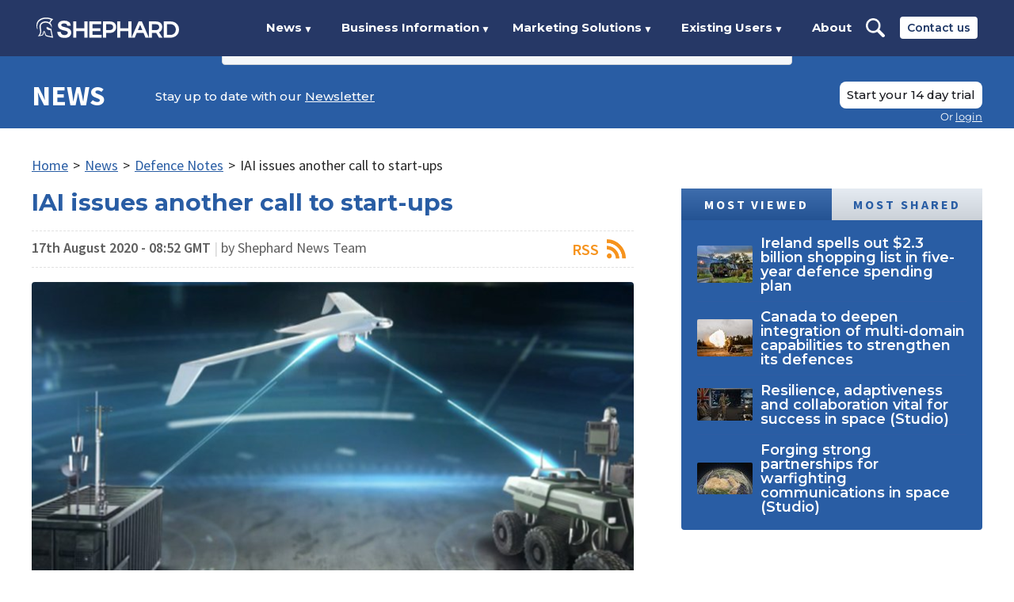

--- FILE ---
content_type: text/html; charset=utf-8
request_url: https://www.shephardmedia.com/news/defence-notes/iai-issues-another-call-start-ups/
body_size: 29105
content:
<!DOCTYPE html>

<html lang="en">
    <head>
        <meta charset="UTF-8">
        <title>​IAI issues another call to start-ups | Shephard</title>

        <meta name="viewport" content="width=device-width, initial-scale=1.0">
        
    <meta name="twitter:card" content="summary_large_image" />
<meta name="twitter:site" content="@ShephardNews" />
<meta name="twitter:creator" content="@ShephardNews" />
<meta name="twitter:title" content="​IAI issues another call to start-ups" />
<meta name="twitter:description" content="The Innovation Center of Israel Aerospace Industries (IAI) on 16 August issued a call for start-ups to apply for its next 13-week accelerator programme, which …" />

    <meta name="twitter:image" content="https://www.shephardmedia.com/media/cache/images/images/article/Credit_IAI/270fac08de4e1e39ebef1c49db5a6084.jpg" />
    


        
    <meta name="description" content="The Innovation Center of Israel Aerospace Industries (IAI) on 16 August issued a call for start-ups to apply for its next 13-week accelerator programme, which …"/>
<meta name="keywords" content="cyber, ew, isr, c4i, robotics, ai, machine learning, iai, israel aerospace industries, sme, start-ups, shephard"/>

<meta property="og:image" content="/media/cache/images/images/article/Credit_IAI/270fac08de4e1e39ebef1c49db5a6084.jpg" />


        
    

<script type="application/ld+json">
{
    "@context": "https://schema.org",
    "@type": "Article",
    "mainEntityOfPage": {
        "@type": "WebPage",
        "@id": "https://www.shephardmedia.com/news/defence-notes/iai-issues-another-call-start-ups/"
    },
    "isAccessibleForFree": "False",
    "hasPart": {
        "@type": "WebPageElement",
        "isAccessibleForFree": "False",
        "cssSelector": ".paywall-content"
    },
    "headline": "​IAI issues another call to start-ups",
    "description": "",
    "image": "/media/cache/images/images/article/Credit_IAI/270fac08de4e1e39ebef1c49db5a6084.jpg",
    "datePublished": "2020-08-17T08:52:11+01:00",
    "dateModified": "2025-12-12T23:49:33.932399+00:00",
    "author": {
        "@type": "Person",
        "name": "Shephard News Team"
    },
    "publisher": {
        "@type": "Organization",
        "name": "Shephard Media",
        "logo": {
            "@type": "ImageObject",
            "url": "/static/img/logo-share.0d9372970714.png"
        }
    }
}
</script>


        <link rel="canonical" href="https://www.shephardmedia.com/news/defence-notes/iai-issues-another-call-start-ups/">

        <style>
            ﻿@keyframes back-pulse{50%{background-color:#2b4f87}}/*! normalize.css v5.0.0 | MIT License | github.com/necolas/normalize.css */html{font-family:sans-serif;line-height:1.15;-ms-text-size-adjust:100%;-webkit-text-size-adjust:100%}body{margin:0}article,aside,footer,header,nav,section{display:block}h1{font-size:2em;margin:0.67em 0}figcaption,figure,main{display:block}figure{margin:1em 40px}hr{box-sizing:content-box;height:0;overflow:visible}pre{font-family:monospace, monospace;font-size:1em}a{background-color:transparent;-webkit-text-decoration-skip:objects}a:active,a:hover{outline-width:0}abbr[title]{border-bottom:none;text-decoration:underline;text-decoration:underline dotted}b,strong{font-weight:inherit}b,strong{font-weight:bolder}code,kbd,samp{font-family:monospace, monospace;font-size:1em}dfn{font-style:italic}mark{background-color:#ff0;color:#000}small{font-size:80%}sub,sup{font-size:75%;line-height:0;position:relative;vertical-align:baseline}sub{bottom:-0.25em}sup{top:-0.5em}audio,video{display:inline-block}audio:not([controls]){display:none;height:0}img{border-style:none}svg:not(:root){overflow:hidden}button,input,optgroup,select,textarea{font-family:sans-serif;font-size:100%;line-height:1.15;margin:0}button,input{overflow:visible}button,select{text-transform:none}button,html [type="button"],[type="reset"],[type="submit"]{-webkit-appearance:button}button::-moz-focus-inner,[type="button"]::-moz-focus-inner,[type="reset"]::-moz-focus-inner,[type="submit"]::-moz-focus-inner{border-style:none;padding:0}button:-moz-focusring,[type="button"]:-moz-focusring,[type="reset"]:-moz-focusring,[type="submit"]:-moz-focusring{outline:1px dotted ButtonText}fieldset{border:1px solid #c0c0c0;margin:0 2px;padding:0.35em 0.625em 0.75em}legend{box-sizing:border-box;color:inherit;display:table;max-width:100%;padding:0;white-space:normal}progress{display:inline-block;vertical-align:baseline}textarea{overflow:auto}[type="checkbox"],[type="radio"]{box-sizing:border-box;padding:0}[type="number"]::-webkit-inner-spin-button,[type="number"]::-webkit-outer-spin-button{height:auto}[type="search"]{-webkit-appearance:textfield;outline-offset:-2px}[type="search"]::-webkit-search-cancel-button,[type="search"]::-webkit-search-decoration{-webkit-appearance:none}::-webkit-file-upload-button{-webkit-appearance:button;font:inherit}details,menu{display:block}summary{display:list-item}canvas{display:inline-block}template{display:none}[hidden]{display:none}*{box-sizing:border-box}body{height:100%}img{max-width:100%}iframe{border:0;display:block}h1,h2,h3,h4,h5,h6,ul,ol,dl,blockquote,p,address,hr,table,fieldset,figure,pre{font-size:1rem;margin:0;padding-bottom:1rem}h1:last-child,h2:last-child,h3:last-child,h4:last-child,h5:last-child,h6:last-child,ul:last-child,ol:last-child,dl:last-child,blockquote:last-child,p:last-child,address:last-child,hr:last-child,table:last-child,fieldset:last-child,figure:last-child,pre:last-child{padding-bottom:0}ul,ol,dd{margin:0;padding-left:1rem}ul li,ol li,dd li{font-size:1rem}html{font-size:18px}body{-moz-osx-font-smoothing:grayscale;-webkit-font-smoothing:antialiased;color:#262626;font-family:"Source Sans Pro",Helvetica,Arial,sans-serif;line-height:1.277}input,select,textarea,button{font:inherit;outline:none}h1,h2,h3,h4,h5,h6{clear:both;color:#1e3765;font-family:"Montserrat",Helvetica,Arial,sans-serif;font-weight:700;line-height:1;margin:0;padding:0 0 1rem}h1{font-size:1.666rem}h2{font-size:1.333rem}h3,h4,h5,h6{font-size:1.222rem;font-weight:600}strong{font-weight:700}em{font-style:italic}a{color:inherit;outline:none;word-wrap:break-word}dl{padding-top:.555rem}dl dt{font-weight:bold}dl dd{padding:0 0 .555rem}.page{overflow-x:hidden;position:relative;width:100%}.page__content{margin-left:-16.666rem;padding-left:16.666rem;transition:margin-left .5s;width:calc(100% + 16.666rem)}body.open .page__content{margin-left:0}@media screen and (max-width: 875px){.page__content.show-92{background-image:none !important}}@media screen and (max-width: 1024px){.page__content.show-112{background-image:none !important}}.page__content.has-background{background-attachment:fixed;background-position:top center;background-repeat:no-repeat;background-size:100% auto}@media screen and (max-width: 700px){.page__content.has-background{background-size:100rem auto}}@media screen and (min-width: 940px){.page__content.has-background .rotator{padding-top:1.111rem}}.page__content.has-background .two-column{margin-bottom:1.111rem}.page__content.has-background .two-column .wrapper{background:#fff;padding-top:1.111rem}.page__pin{bottom:1.111rem;left:1.111rem;position:fixed}.page__pin button{background-color:#d22519;border:0;border-radius:50%;box-shadow:0 4px 12px 4px rgba(0,0,0,0.08);color:#fff;cursor:pointer;height:3.056rem;text-align:center;width:3.056rem}.page__pin button:hover{background-color:#a41d14}.page__pin p{font-size:.667rem;font-weight:500;line-height:.5rem;text-transform:uppercase}.page__pin img{margin-top:0}.wrapper{box-sizing:content-box;margin:0 auto;max-width:66.666rem;padding:0 1rem;position:relative}.wrapper::after{border-spacing:0;clear:both;content:'';display:table}.wrapper--max{max-width:77.777rem}.wrapper--wide{max-width:74.444rem}.wrapper--thin{max-width:54.444rem}.wrapper--no-padding{padding:0}.wrapper--form{max-width:34.722rem}.btn{background-color:red;border:0;border-bottom:0.111rem solid rgba(0,0,0,0.15);border-radius:.111rem;color:#fff;cursor:pointer;display:inline-block;font-size:.777rem;font-weight:600;letter-spacing:.08rem;padding:.388rem .5rem .277rem;text-align:center;text-decoration:none;text-transform:uppercase;vertical-align:middle}.btn--square{border-radius:0 !important}.btn:hover{background-color:#c00}.btn--blue{background-color:#2e5ca3}.btn--blue:hover{background-color:#23467b}.btn--dark-blue{background-color:#0f223f}.btn--dark-blue:hover{background-color:#050c16}.btn--white{background-color:#fff;border:0.111rem solid rgba(0,0,0,0.15);color:#1e3765;padding-bottom:.444rem;padding-top:.444rem}.btn--white:hover{background-color:#f2f2f2}.btn--white.no-border{border:0}.btn--dark-grey{background-color:#595858;border-bottom:0.111rem solid rgba(0,0,0,0.08);color:#fff}.btn--dark-grey:hover{background-color:#4c4b4b}.btn--darker-grey{background-color:#656562;border-bottom:0.111rem solid rgba(0,0,0,0.08);color:#fff}.btn--darker-grey:hover{background-color:#585855}.btn--grey{background-color:#e1e1e1;border-bottom:0.111rem solid rgba(0,0,0,0.08);color:#5d5d5d}.btn--grey:hover{background-color:#d4d4d4}.btn--light-grey{background-color:#f8f8f8;border-bottom:0.111rem solid rgba(0,0,0,0.08);color:#000}.btn--light-grey:hover{background-color:#ebebeb}.btn--yellow{background-color:#ffc500;color:#1e3765}.btn--yellow:hover{background-color:#e6b100}.btn--large{font-size:1.055rem;letter-spacing:.166rem;padding-left:.444rem;padding-right:.444rem}.btn--larger{font-size:1.167rem;padding:1.333rem 2.333rem}.btn--bordered{-webkit-transition:background-color .2s ease-in-out, color, .2s ease-in-out;background-color:transparent;border:0.167rem solid #295da4;color:#295da4;font-family:"Montserrat",Helvetica,Arial,sans-serif;letter-spacing:0;padding:.778rem 1.111rem;transition:background-color .2s ease-in-out, color, .2s ease-in-out}.btn--bordered:hover{background-color:#295da4;color:#fff}.btn--bordered--dark{border-color:#263866;color:#263866}.btn--bordered--dark:hover{background-color:#263866;color:#fff}.btn--bordered--grey{border-color:#262626;color:#262626}.btn--bordered--grey:hover{background-color:#262626;color:#fff}.btn--bordered--white{border-color:#fff;color:#fff}.btn--bordered--white:hover{background-color:#fff;color:#263866}.btn[disabled]{cursor:not-allowed}.btn.back-dashboard{color:#1e3765;float:right;font-family:"Source Sans Pro",Helvetica,Arial,sans-serif;font-size:.944rem;letter-spacing:.055rem;max-width:12.5rem}@media screen and (max-width: 560px){.btn.back-dashboard{display:block;float:none;margin-top:.556rem}}.btn--landing{background-color:#1e3765;border-radius:.444rem;font-family:"Montserrat",Helvetica,Arial,sans-serif;font-weight:500 !important;letter-spacing:0;line-height:1.25;padding-left:1rem;padding-right:1rem;position:relative;text-transform:none}.btn--landing:hover{background-color:#12223e}form::after{border-spacing:0;clear:both;content:'';display:table}form .field{clear:both;padding-bottom:.555rem}form .field::after{border-spacing:0;clear:both;content:'';display:table}form .field:last-child{padding-bottom:0}@media screen and (min-width: 520px){form .field.half{clear:none;float:left;width:calc(50% - .555rem)}form .field.half:nth-child(2n){margin-left:1.1rem}form .field.half:nth-child(2n+1){clear:left}form .field:not(.half)+.half{margin-left:0}form .field.half+*:not(.half):not(.btn){clear:both}}form .field+h1,form .field+h2,form .field+h3{padding-top:1.5rem}form .fields::after{border-spacing:0;clear:both;content:'';display:table}form .fields--card-details .half:first-child{width:calc(100% - 7rem - .555rem)}form .fields--card-details .half:nth-child(2){margin-left:.555rem;width:7rem}form .fields+h1,form .fields+h2,form .fields+h3{padding-top:1.5rem}form label{color:#1e3765;display:block;font-size:.888rem;font-weight:600;letter-spacing:.055rem;padding-bottom:.555rem;text-transform:uppercase}form label.checkbox,form label.radio{position:relative}form label.checkbox input[type='checkbox'],form label.checkbox input[type='radio'],form label.radio input[type='checkbox'],form label.radio input[type='radio']{left:0;position:absolute;top:0;visibility:hidden}form label.checkbox input+span,form label.radio input+span{background-position:left center;background-repeat:no-repeat;background-size:1.111rem auto}form label.checkbox input[type='checkbox']+span,form label.radio input[type='checkbox']+span{background-image:url("../../img/checkbox.png")}form label.checkbox input[type='checkbox']:checked+span,form label.radio input[type='checkbox']:checked+span{background-image:url("../../img/checkbox-checked.png")}form label.checkbox input[type='radio']+span,form label.radio input[type='radio']+span{background-image:url("../../img/radio.png")}form label.checkbox input[type='radio']:checked+span,form label.radio input[type='radio']:checked+span{background-image:url("../../img/radio-checked.png")}form label.checkbox span,form label.radio span{display:inline-block;padding-left:1.944rem;vertical-align:middle}form input,form select,form textarea{background-clip:padding-box;background-color:#f8f8f8;border:0.055rem solid #979797;border-radius:.111rem;color:#262626;display:block;font-size:.888rem;font-weight:400;height:2.222rem;line-height:2.222rem;padding:0 .833rem;width:100%}form input::-webkit-input-placeholder,form select::-webkit-input-placeholder,form textarea::-webkit-input-placeholder{color:#d1d1d1;font-weight:600;opacity:1}form input::-moz-placeholder,form select::-moz-placeholder,form textarea::-moz-placeholder{color:#d1d1d1;font-weight:600;opacity:1}form input:-moz-placeholder,form select:-moz-placeholder,form textarea:-moz-placeholder{color:#d1d1d1;font-weight:600;opacity:1}form input:-ms-input-placeholder,form select:-ms-input-placeholder,form textarea:-ms-input-placeholder{color:#d1d1d1;font-weight:600;opacity:1}form input[type='checkbox'],form input[type='radio'],form select[type='checkbox'],form select[type='radio'],form textarea[type='checkbox'],form textarea[type='radio']{height:auto;width:auto}form select{-moz-appearance:none;-webkit-appearance:none;appearance:none;background-image:url("../../img/select-arrow-small.png");background-position:right .555rem center;background-repeat:no-repeat;background-size:.777rem;padding:0 1.5rem 0 .555rem}form select::-ms-expand{display:none}form textarea{height:11.15395rem}form ul{list-style:none;padding-left:0}form ul li{line-height:1.111rem;padding-bottom:.555rem}form ul li label{position:relative}form ul li label input[type='checkbox'],form ul li label input[type='radio']{left:0;position:absolute;top:0;visibility:hidden}form ul li label input+span{background-position:left center;background-repeat:no-repeat;background-size:1.111rem auto}form ul li label input[type='checkbox']+span{background-image:url("../../img/checkbox.png")}form ul li label input[type='checkbox']:checked+span{background-image:url("../../img/checkbox-checked.png")}form ul li label input[type='radio']+span{background-image:url("../../img/radio.png")}form ul li label input[type='radio']:checked+span{background-image:url("../../img/radio-checked.png")}form ul li label span{display:inline-block;padding-left:1.944rem;vertical-align:middle}form ul.horizontal{font-size:0}@media screen and (min-width: 1024px){form ul.horizontal{padding-right:20%}}form ul.horizontal li{display:inline-block;margin-right:1.111rem;padding-bottom:.666rem;vertical-align:middle}form ul.horizontal li label{color:#262626;font-size:.888rem;font-weight:400;letter-spacing:0;padding:0;text-transform:none;width:9.5rem}form ul.horizontal li label span{padding-left:1.666rem}form .errorlist{list-style:none;padding-left:0;color:#d32419;display:block;padding:.555rem 0}form .errorlist:last-child{padding-bottom:0}form .errorlist li{padding-bottom:0}form .search-field{background-color:#fff;background-image:url("../../img/search-icon-light.png");background-position:.722rem center;background-repeat:no-repeat;background-size:1.111rem;border-color:#e1e1e1;padding-left:2.555rem}form .date-range .fields::after{border-spacing:0;clear:both;content:'';display:table}form .date-range .fields .field{clear:none;float:left;padding:0;width:calc((100% - .555rem) / 2)}form .date-range .fields .field:nth-child(2n+1){clear:left;margin-right:.555rem}form .date-range .fields .field label{color:#262626;font-size:.888rem;font-weight:normal;line-height:1.25;padding:0;text-transform:none}form .date-range .fields .field input{border-color:#e1e1e1}form .date-range .fields+.field{padding-top:.555rem}form .date-range--dark .fields .field input{border-color:#979797}.help-text{color:#979797;display:inline-block;padding-top:.166rem}.accordion.closed .accordion__content{display:none}.sticky-header{position:static}.sticky-header.sticky{left:0;position:fixed;top:0;width:100%;z-index:1100}.breadcrumb{font-size:0;list-style:none;margin-bottom:1rem;padding:0}.breadcrumb li{display:inline-block;font-size:1rem}.breadcrumb li a{color:#295da4;display:inline-block}.breadcrumb li .sep{display:inline-block;padding:0 .333rem}.text-block{margin-bottom:3rem}@media screen and (min-width: 1025px){.text-block .wrapper>p{max-width:80%}}.text-block--small-margin{margin-bottom:1.5rem}.text-block a{font-weight:600}.text-block a[target='_blank']::after{background-image:url("../../../static/img/arrow-up-right-from-square-solid.svg");background-position:center right;background-repeat:no-repeat;background-size:.6em;content:'';display:inline;padding-right:.8em}.text-block p{font-size:1.167rem;line-height:1.5;padding-bottom:.889rem}.text-block p.intro{padding-bottom:1rem}.text-block p+ul{margin-top:.555rem}.text-block p:last-child{padding-bottom:0}.text-block h1,.text-block h2,.text-block h3{border-bottom:0.055rem solid #e1e1e1;margin:0 0 .555rem;padding:1.111rem 0 .555rem}.text-block h1:first-child,.text-block h2:first-child,.text-block h3:first-child{padding-top:0}.text-block h1{margin-bottom:1.111rem}.text-block h4,.text-block h5,.text-block h6{padding:1rem 0 .555rem}.text-block h4:first-child,.text-block h5:first-child,.text-block h6:first-child{padding-top:0}.text-block ul{list-style:none;padding-left:0}.text-block ul li{line-height:1;padding:0 0 .555rem 1.333rem;position:relative}.text-block ul li::before{content:"•";display:block;position:absolute;font-size:.9rem;left:0;top:0}.text-block ul li:last-child{padding-bottom:0}.text-block *+blockquote{margin-top:1.388rem}.text-block--error .wrapper h1{border:0;font-size:14rem;margin-bottom:0;text-align:center}@media screen and (max-width: 540px){.text-block--error .wrapper h1{font-size:8rem}}.text-block--error .wrapper p{margin:0 auto;max-width:33rem;text-align:center}.text-block--summary{color:#1e3765;font-size:1.278rem;font-weight:bold;line-height:1.487;margin-bottom:1rem}.text-block figure{padding:1rem 0 1.555rem}.text-block figure img{display:block}.related-heading{color:#1f4a8d;font-family:"Source Sans Pro",Helvetica,Arial,sans-serif;font-size:1.167rem;font-weight:700;text-transform:uppercase}.related-link{color:#4f81bd}.landing-page__wrapper{box-sizing:content-box;margin:0 auto;max-width:66.666rem;padding:0 1rem;position:relative}.landing-page__wrapper::after{border-spacing:0;clear:both;content:'';display:table}.landing-page__wrapper--wide{max-width:74.444rem}.landing-page__wrapper--med{max-width:51.111rem}.landing-page__wrapper--thin{max-width:36.111rem}.studio-header{color:#fff;margin-bottom:2.778rem;padding:0}.studio-header::after{border-spacing:0;clear:both;content:'';display:table}.studio-header header{background:#0b0d17;font-size:0;padding:.889rem 0}@media screen and (min-width: 1025px){.studio-header header{padding:1.777rem 0}}.studio-header header .logo{display:block;float:left;font-size:1rem;height:1.556rem;margin:.222rem 0;width:8rem}.studio-header header .links{display:none}.studio-header header .links::after{border-spacing:0;clear:both;content:'';display:table}@media screen and (min-width: 1025px){.studio-header header .links{clear:none;display:block;float:left;margin-left:4.5rem;padding-top:0;width:calc(100% - 10rem - 4.5rem)}}@media screen and (min-width: 1100px){.studio-header header .links{margin-left:5.444rem;width:calc(100% - 10rem - 5.444rem)}}.studio-header header .links .btn{border-radius:.444rem;color:#18191f;display:block;float:right;font-family:"Montserrat",Helvetica,Arial,sans-serif;font-size:.833rem;font-weight:500;letter-spacing:0;line-height:1.25;padding-left:1rem;padding-right:1rem;position:relative;text-transform:none}.studio-header header nav{display:block;float:left;font-size:0;margin-bottom:0}.studio-header header nav::after{border-spacing:0;clear:both;content:'';display:table}.studio-header header nav ul{list-style:none;padding-left:0;font-size:0;padding:.056rem 0}.studio-header header nav ul li{display:inline-block;font-family:"Montserrat",Helvetica,Arial,sans-serif;font-size:.833rem;font-weight:700;padding-right:2rem;position:relative;vertical-align:middle}.studio-header header nav ul li a{border-bottom:.167rem solid transparent;border-top:.167rem solid transparent;display:block;padding:.222rem 0;text-decoration:none}.studio-header header nav ul li a:hover{border-bottom-color:#fff}.studio-header .studio-header__mobile-toggle{background-image:url("../../img/account-nav-arrow.png");background-position:right center;background-repeat:no-repeat;background-size:.556rem auto;cursor:pointer;float:right;font-family:"Montserrat",Helvetica,Arial,sans-serif;font-size:.833rem;font-weight:700;line-height:2rem;padding-right:1.222rem;text-decoration:none}@media screen and (min-width: 1025px){.studio-header .studio-header__mobile-toggle{display:none}}.studio-header .content{background-color:#262626;background-image:url("../../img/landing/studio-hero.jpg");background-position:center;background-repeat:no-repeat;background-size:cover;padding-bottom:3rem;position:relative;text-align:center;text-transform:uppercase}@media screen and (min-width: 1420.002px){.studio-header .content{background-size:contain}}.studio-header .content .landing-page__wrapper{height:65vh}@media screen and (min-width: 1159.992px){.studio-header .content .landing-page__wrapper{height:70vh}}@media screen and (max-width: 995px), (max-height: 679.004px){.studio-header .content .landing-page__wrapper{height:auto}}.studio-header .content .row{font-size:0;padding:2.222rem 0}@media screen and (min-width: 900px){.studio-header .content .row{padding:11rem 0}}.studio-header .content .text{padding-bottom:2rem;text-align:left}@media screen and (min-width: 900px){.studio-header .content .text{display:inline-block;margin-right:4%;padding-bottom:0;vertical-align:middle;width:48%}}.studio-header .content .tagline{color:#fff;display:block;font-family:franklin-gothic-urw,Helvetica,Arial,sans-serif;font-size:2rem;font-weight:500;left:50%;line-height:1.333;margin:0;max-width:44.444rem;padding:3rem 0;position:absolute;text-align:center;text-transform:uppercase;top:50%;transform:translate(-50%, -50%);width:100%}@media screen and (min-width: 1024.002px){.studio-header .content .tagline{padding:0}}@media screen and (min-width: 1200.006px){.studio-header .content .tagline{font-size:2.667rem;line-height:1.5}}@media screen and (max-width: 995px), (max-height: 679.004px){.studio-header .content .tagline{padding-bottom:2rem;position:static;transform:none}}.studio-header .discover-cta{bottom:0;left:50%;padding-top:0;position:absolute;transform:translateX(-50%)}.studio-header .discover-cta a{color:#fff}@media screen and (max-height: 679.004px){.studio-header .discover-cta{display:none}}@media screen and (max-width: 995px), (max-height: 679.004px){.studio-header .discover-cta{position:static;transform:none}}.plus-header{color:#fff}.plus-header::after{border-spacing:0;clear:both;content:'';display:table}.plus-header header{background-color:#b4b4b4;font-size:0;margin-bottom:2rem;padding:1.111rem 0}@media screen and (min-width: 1025px){.plus-header header{padding:1.833rem 0}}.plus-header header+.content{margin-top:-2rem}.plus-header header .logo{display:block;float:left;font-size:1rem;height:.889rem}@media screen and (min-width: 530px){.plus-header header .logo{height:1.556rem}}@media screen and (min-width: 1025px){.plus-header header .logo{margin:.167rem 0}}.plus-header header .logo img{display:block;height:100%}.plus-header header .links{display:none}.plus-header header .links::after{border-spacing:0;clear:both;content:'';display:table}@media screen and (min-width: 1025px){.plus-header header .links{clear:none;display:block;float:left;margin-left:2.333rem;padding-top:0;width:calc(100% - 18.5rem - 2.333rem)}}.plus-header header nav{display:block;float:left;font-size:0;margin-bottom:0}.plus-header header nav::after{border-spacing:0;clear:both;content:'';display:table}.plus-header header nav ul{list-style:none;padding-left:0;font-size:0}.plus-header header nav ul li{color:#505050;display:inline-block;font-family:"Montserrat",Helvetica,Arial,sans-serif;font-size:.833rem;font-weight:700;padding-right:1.5rem;position:relative;vertical-align:middle}.plus-header header nav ul li a{border-bottom:.167rem solid transparent;border-top:.167rem solid transparent;color:#505050 !important;display:block;padding:.222rem 0;text-decoration:none}.plus-header header nav ul li a:hover{border-bottom-color:#505050;text-decoration:none}.plus-header header .login-menu{float:right;margin:0;width:auto}.plus-header header .login-menu .btn{color:#505050;font-weight:500;padding-left:1rem;padding-right:1rem}.plus-header .plus-header__mobile-toggle{background-image:url("../../img/account-nav-arrow.png");background-position:right center;background-repeat:no-repeat;background-size:.556rem auto;cursor:pointer;float:right;font-family:"Montserrat",Helvetica,Arial,sans-serif;font-size:.833rem;font-weight:700;line-height:.889rem;padding-right:1.222rem;text-decoration:none}@media screen and (min-width: 530px){.plus-header .plus-header__mobile-toggle{line-height:1.556rem}}@media screen and (min-width: 1025px){.plus-header .plus-header__mobile-toggle{display:none}}.plus-header .content{background-color:#f8f8f8;background-image:url("../../img/landing/plus-hero.jpg");background-position:center;background-repeat:no-repeat;background-size:cover;height:75vh;padding-bottom:3.5rem;position:relative;text-align:center}@media screen and (max-width: 679.004px), (max-height: 679.004px){.plus-header .content{height:auto;padding-top:2rem}}.plus-header .content .landing-page__wrapper{-webkit-transform:translate(-50%, -50%);left:50%;position:absolute;top:50%;transform:translate(-50%, -50%);width:calc(100% - 2rem)}@media screen and (max-width: 679.004px), (max-height: 679.004px){.plus-header .content .landing-page__wrapper{-webkit-transform:none;position:static;transform:none}}.plus-header .content .row{font-size:0;padding:0 0 5vh}.plus-header .content .text{padding-bottom:2rem;text-align:left}@media screen and (min-width: 900px){.plus-header .content .text{display:inline-block;margin-right:4%;padding-bottom:0;vertical-align:middle;width:48%}}.plus-header .content .tagline{color:#263866;font-family:"Montserrat",Helvetica,Arial,sans-serif;font-size:1.75rem;font-weight:500;line-height:1.333;text-align:left}@media screen and (min-width: 900px){.plus-header .content .tagline{display:inline-block;font-size:2.111rem;margin-right:4%;padding-bottom:0;vertical-align:middle;width:48%}}@media screen and (min-width: 1200.006px){.plus-header .content .tagline{font-size:2.667rem;line-height:1.5;margin-right:12%}}.plus-header .content .subscription-signup--plus{text-align:left}@media screen and (min-width: 900px){.plus-header .content .subscription-signup--plus{display:inline-block;vertical-align:middle;width:48%}}@media screen and (min-width: 1200.006px){.plus-header .content .subscription-signup--plus{width:40%}}.plus-header .content .subscription-signup--plus .bordered{margin:0}.plus-header .content .subscription-signup--plus h2{color:#1e3765;font-size:1.333rem;font-weight:700;line-height:1;text-transform:none}.plus-header .content .subscription-signup--plus p{font-family:"Source Sans Pro",Helvetica,Arial,sans-serif;font-size:1rem;line-height:1.277}.plus-header .content .subscription-signup--plus label{font-family:"Source Sans Pro",Helvetica,Arial,sans-serif;font-size:.888rem;font-weight:600;letter-spacing:.055rem;line-height:1.277;padding-bottom:.555rem}.plus-header .content .subscription-signup--plus input{font-family:"Source Sans Pro",Helvetica,Arial,sans-serif}.plus-header .content .subscription-signup--plus .btn{clear:right;float:right;font-size:.778rem;font-weight:400;letter-spacing:0;line-height:1.573;margin-top:.555rem;min-width:9.44rem;padding-bottom:.388rem;padding-top:.5rem}@media screen and (min-width: 520px){.plus-header .content .subscription-signup--plus .btn{margin-top:calc((1.277 * .888rem) + .5rem)}}.plus-header .discover-cta{padding-top:0}.plus-header .discover-cta a{color:#263866}@media screen and (max-width: 679.004px), (max-height: 679.004px){.plus-header .discover-cta{display:none}}.plus-header--logged-in header{padding:1.333rem 0 1rem}.plus-header--logged-in header .links{clear:both;float:none;margin:0;width:100%}.plus-header--logged-in header .login-menu{position:absolute;right:1rem;top:50%;transform:translateY(-50%)}.news-header{color:#fff}.news-header::after{border-spacing:0;clear:both;content:'';display:table}.news-header header{background-color:#295da4;font-size:0;margin-bottom:2rem;padding:1.055rem 0}@media screen and (min-width: 1025px){.news-header header{padding:1.778rem 0 .389rem}}.news-header header+.content{margin-top:-2rem}.news-header header .btn--grey{color:#295da4}.news-header header .logo{display:block;float:left;font-family:"Source Sans Pro",Helvetica,Arial,sans-serif;font-size:2rem;font-weight:700;line-height:1;margin:0;text-decoration:none;text-transform:uppercase;width:6.167rem}.news-header header .logo img{display:block;width:100%}.news-header header .links{display:none}.news-header header .links::after{border-spacing:0;clear:both;content:'';display:table}@media screen and (min-width: 1025px){.news-header header .links{clear:none;display:block;float:left;margin-left:2.5rem;padding-top:0;width:calc(100% - 6.167rem - 2.5rem)}}.news-header header nav{clear:none;display:block;float:left;font-size:0;margin-bottom:0;padding-bottom:1.222rem}.news-header header nav::after{border-spacing:0;clear:both;content:'';display:table}.news-header header nav ul{list-style:none;padding-left:0;font-size:0;padding:.194rem 0}.news-header header nav ul li{display:inline-block;font-family:"Montserrat",Helvetica,Arial,sans-serif;font-size:.833rem;font-weight:500;padding-right:1rem;position:relative;vertical-align:middle}.news-header header nav ul li a{display:block;padding:.389rem 0;text-decoration:none}.news-header header nav ul li a:hover{color:#b3c8f3}.news-header header .newsletter{color:#fff;float:left;font-family:"Montserrat",Helvetica,Arial,sans-serif;font-size:.833rem;font-weight:500;margin:0;padding:.5rem 0 0}.news-header header .newsletter a{text-decoration:underline}.news-header header .login-menu{float:right;margin-left:1.222rem}.news-header header .login-menu p{color:#fff}@media screen and (min-width: 1025px){.news-header--logged-in header{padding:1.778rem 0}}.news-header .news-header__mobile-links{float:right}@media screen and (min-width: 1025px){.news-header .news-header__mobile-links{display:none}}.news-header .news-header__mobile-search{background-image:url("../../img/landing/search.svg");background-position:center center;background-repeat:no-repeat;background-size:contain;cursor:pointer;display:block;float:left;height:1.667rem;margin-right:1.222rem;width:1.667rem}.news-header .news-header__mobile-toggle{background-image:url("../../img/account-nav-arrow.png");background-position:right center;background-repeat:no-repeat;background-size:.556rem auto;cursor:pointer;float:left;font-family:"Montserrat",Helvetica,Arial,sans-serif;font-size:.833rem;font-weight:700;line-height:1.667rem;padding-right:1.222rem;text-decoration:none}.news-header .mobile-search-form{background:#e1e1e1;box-shadow:0 0.222rem 0.222rem rgba(0,0,0,0.25);clear:both;display:none;margin:1.055rem 0 -1.055rem}.news-header .mobile-search-form::after{border-spacing:0;clear:both;content:'';display:table}@media screen and (min-width: 1025px){.news-header .mobile-search-form{display:none !important}}.news-header .mobile-search-form input{background:transparent;border:0;color:#263866;float:left;font-family:"Montserrat",Helvetica,Arial,sans-serif;font-size:.833rem;font-weight:700;height:2.778rem;line-height:2.778rem;width:calc(100% - 6.667rem)}.news-header .mobile-search-form button{background:#263866;border:0;color:#fff;cursor:pointer;float:right;font-family:"Montserrat",Helvetica,Arial,sans-serif;font-size:.833rem;font-weight:700;height:2.778rem;line-height:2.778rem;text-align:center;width:6.667rem}.news-header .content{background-color:#fff;color:#191919;text-align:center}.news-header .content .row{font-size:0;padding:3rem 0}@media screen and (min-width: 900px){.news-header .content .row{padding:8rem 0 6.5rem}}.news-header .content .text{padding-bottom:2rem;text-align:left}@media screen and (min-width: 900px){.news-header .content .text{display:inline-block;margin-right:4%;padding-bottom:0;vertical-align:middle;width:56%}}.news-header .content .text p{font-weight:400}.news-header .content .text li{color:#295da4;font-weight:400}.news-header .content .tagline{color:#595858;font-size:2rem;font-weight:500;line-height:1.25;text-align:left;text-transform:uppercase}@media screen and (min-width: 900px){.news-header .content .tagline{display:inline-block;margin-right:4%;padding-bottom:0;vertical-align:middle;width:48%}}@media screen and (min-width: 1200.006px){.news-header .content .tagline{font-size:2.667rem;line-height:1.5;margin-right:12%}}.news-header .content .subscription-signup--plus{text-align:left}.news-header .content .subscription-signup--plus.float{margin-bottom:2rem}@media screen and (min-width: 900px){.news-header .content .subscription-signup--plus{display:inline-block;vertical-align:middle;width:40%}.news-header .content .subscription-signup--plus.float{float:right}}.news-header .content .subscription-signup--plus .bordered{margin:0}.news-header .content .subscription-signup--plus h2{color:#1e3765;font-size:1.333rem;font-weight:700;line-height:1;text-transform:none}.news-header .content .subscription-signup--plus p{font-family:"Source Sans Pro",Helvetica,Arial,sans-serif;font-size:1rem;line-height:1.277}.news-header .content .subscription-signup--plus label{font-family:"Source Sans Pro",Helvetica,Arial,sans-serif;font-size:.888rem;font-weight:600;letter-spacing:.055rem;line-height:1.277;padding-bottom:.555rem}.news-header .content .subscription-signup--plus input{font-family:"Source Sans Pro",Helvetica,Arial,sans-serif}.news-header .content .subscription-signup--plus .btn{clear:right;float:right;font-size:.778rem;font-weight:400;letter-spacing:0;line-height:1.573;margin-top:.555rem;min-width:9.44rem;padding-bottom:.388rem;padding-top:.5rem}@media screen and (min-width: 520px){.news-header .content .subscription-signup--plus .btn{margin-top:calc((1.277 * .888rem) + .5rem)}}.news-header .content .subscription-signup--premium{margin-bottom:2rem;text-align:left}.news-header .content .subscription-signup--premium *{font-family:"Source Sans Pro",Helvetica,Arial,sans-serif}@media screen and (min-width: 900px){.news-header .content .subscription-signup--premium{float:right;width:40%}}.news-header .content .subscription-signup--premium .bordered{margin:0}.news-header .content .subscription-signup--premium h2{color:#1e3765;font-family:"Montserrat",Helvetica,Arial,sans-serif;font-size:1.333rem;font-weight:700;line-height:1;text-transform:none}.news-header .content .subscription-signup--premium p{font-size:.944rem;line-height:1.277;padding-bottom:2rem}.news-header .content .subscription-signup--premium label{color:#1e3765;font-size:.888rem;font-weight:600;letter-spacing:.055rem;line-height:1.277;padding-bottom:.555rem}.news-header .content .subscription-signup--premium .field{padding-bottom:1rem}.news-header .content .subscription-signup--premium .btn{clear:right;float:right;font-size:.944rem;letter-spacing:.055rem;margin-top:.555rem;min-width:9.44rem;padding-bottom:.388rem;padding-top:.5rem}.news-header .login-menu{width:10rem}.social-links{list-style:none;padding-left:0;display:inline-block;font-size:0;padding:0 0 0 .833rem;vertical-align:middle}.social-links li{display:inline-block;font-size:1rem;margin-left:.833rem;vertical-align:middle}.social-links li:first-child{margin-left:0}.social-links li a{display:block}.social-links li a img{display:block;height:1.333rem;width:1.333rem}.social-links li a.youtube img{width:1.778rem}.top-menu{background-color:#263866;color:#fff;font-family:"Montserrat",Helvetica,Arial,sans-serif;position:relative;z-index:100}.top-menu .landing-page__wrapper{max-width:66rem}@media screen and (max-width: 1100px){.top-menu .landing-page__wrapper{padding-right:0}}.top-menu+main:not(.no-padding){padding-top:2rem}.top-menu+main:not(.no-padding) .news-header,.top-menu+main:not(.no-padding) .plus-header,.top-menu+main:not(.no-padding) .studio-header{margin-top:-2rem}.top-menu .logo{display:block;float:left;margin:1.222rem 1rem 1.222rem 0}@media screen and (max-width: 380px){.top-menu .logo{margin-right:.5rem}}.top-menu .logo img{display:block;height:1.444rem;width:10rem}.top-menu .top-menu__spacer{background-color:#263866;height:0;left:0;position:absolute;top:3.945rem;width:100%}.top-menu.open .top-menu__spacer{height:11rem}.top-menu.open nav .menu .menu__column>a,.top-menu.open nav .menu .menu__column>span{border-color:#fff}.top-menu.open nav .menu__actions{border-color:#fff}.top-menu nav{float:right;min-height:2.667rem;position:relative;width:calc(100% - 11rem)}@media screen and (max-width: 1100px){.top-menu nav{display:none}}.top-menu nav .search-form-opener{display:block}@media screen and (max-width: 1100px){.top-menu nav .search-form-opener{display:none}}.top-menu nav .menu{float:right;padding:0;position:relative}.top-menu nav .menu::after{border-spacing:0;clear:both;content:'';display:table}.top-menu nav .menu__column{float:left;max-width:12rem}.top-menu nav .menu__column:first-child>a,.top-menu nav .menu__column:first-child .opener{padding-left:0}.top-menu nav .menu__column:first-child .menu__sub ul:first-child{margin-left:-1.667rem;padding-left:1.667rem}.top-menu nav .menu__column:not(:first-child) .menu__sub ul:first-child{border-left:0.055rem solid #fff;margin-left:-1.722rem;padding-left:1.667rem}.top-menu nav .menu__column>a,.top-menu nav .menu__column>span{border-bottom:1px solid transparent;height:3.944rem}.top-menu nav .menu__column a,.top-menu nav .menu__column span{color:#fff;display:block;font-family:"Montserrat",Helvetica,Arial,sans-serif;font-size:.833rem;font-weight:700;line-height:1.889rem;text-decoration:none}html.wf-inactive .top-menu nav .menu__column a,html.wf-inactive .top-menu nav .menu__column span{letter-spacing:-1px}html.wf-loading .top-menu nav .menu__column a,html.wf-loading .top-menu nav .menu__column span{letter-spacing:-1px}html:not(.wf-active) .top-menu nav .menu__column a,html:not(.wf-active) .top-menu nav .menu__column span{letter-spacing:-1px}.top-menu nav .menu__column.hovered>.opener,.top-menu nav .menu__column.hovered>.opener span{color:#95a1cd}.top-menu nav .menu__column>a,.top-menu nav .menu__column .opener{padding:1rem}@media screen and (max-width: 1170px) and (min-width: 1101px){.top-menu nav .menu__column>a,.top-menu nav .menu__column .opener{padding:1rem .5rem}}.top-menu nav .menu__column a:hover{color:#95a1cd}.top-menu nav .menu__column .opener{cursor:pointer;font-size:0;white-space:nowrap}.top-menu nav .menu__column .opener:hover,.top-menu nav .menu__column .opener:hover *{color:#95a1cd}.top-menu nav .menu__column .text{display:inline-block;vertical-align:middle}.top-menu nav .menu__column .arrow{display:inline-block;font-size:.667rem;margin-left:.111rem;padding:0;position:relative;top:.111rem;vertical-align:middle}.top-menu nav .menu__sub{height:0;left:auto;max-height:15rem;overflow:hidden;padding:1rem 0;position:absolute;text-align:left;top:3.945rem;visibility:hidden;z-index:10}.top-menu nav .menu__sub::after{border-spacing:0;clear:both;content:'';display:table}.top-menu nav .menu__sub ul{list-style:none;padding-left:0;float:left}.top-menu nav .menu__sub ul+ul{padding-left:2.5rem}@media screen and (max-width: 1170px) and (min-width: 1101px){.top-menu nav .menu__sub ul+ul{padding-left:1.5rem}}.top-menu nav .menu__sub ul li{padding:0 0 .778rem}.top-menu nav .menu__sub ul li:last-child{padding-bottom:0}.top-menu nav .menu__sub ul.separated{border-left:0.055rem solid #fff;margin-left:2rem;padding-left:2rem}@media screen and (max-width: 1170px) and (min-width: 1101px){.top-menu nav .menu__sub ul.separated{margin-left:1.5rem;padding-left:1.5rem}}.top-menu nav .menu__sub a{font-weight:500;line-height:1.25;padding:0}.top-menu .menu__actions{border-bottom:1px solid transparent;float:right}.top-menu .contact-btn{border-radius:.222rem;float:left;letter-spacing:0;line-height:1rem;margin:1.167rem 0 1.167rem 1rem;padding-bottom:.278rem;padding-top:.278rem;text-transform:none}.top-menu .search-form-opener{display:none;float:left;padding:1.278rem 0}.top-menu .search-form-opener img{display:block;height:1.333rem;width:auto}@media screen and (max-width: 1100px){.top-menu .search-form-opener{display:block;float:right}}.top-menu .search-form{display:none}.top-menu .search-form::after{border-spacing:0;clear:both;content:'';display:table}.top-menu .search-form .landing-page__wrapper{padding:0}.top-menu .search-form input{background-color:#ccc;border:0;border-radius:0;float:right;max-width:25rem;width:calc(100% - 6.667rem)}.top-menu .search-form .btn{background-color:#263866;border-right:1px solid #182441;border-top:1px solid #182441;border-radius:0;float:right;font-weight:500;height:2.222rem;letter-spacing:0;text-transform:none;width:6.667rem}@media screen and (max-width: 1200px){.top-menu .search-form .btn{border-right:0}}.top-menu .menu__mobile-opener{display:none;float:right;padding:1rem;text-decoration:none}.top-menu .menu__mobile-opener img{display:block;margin:.278rem 0;width:2.111rem}@media screen and (max-width: 1100px){.top-menu .menu__mobile-opener{display:block}}.nav-open{height:100vh;overflow:hidden}.mobile-menu{background-color:#263866;color:#fff;font-family:"Montserrat",Helvetica,Arial,sans-serif;font-size:.833rem;height:calc(100% - 3.889rem);overflow:auto;overflow-x:hidden;position:fixed;right:-17rem;text-align:right;top:3.889rem;transition:right .2s ease-in-out;width:17rem;z-index:100}@media screen and (min-width: 1101px){.mobile-menu{display:none}}.mobile-menu a,.mobile-menu span{cursor:pointer;display:inline-block;font-size:.889rem;font-weight:700;line-height:1.25;text-decoration:none;vertical-align:middle}.mobile-menu a:hover,.mobile-menu span:hover{color:#95a1cd}.mobile-menu a .arrow,.mobile-menu span .arrow{font-size:.667rem}.mobile-menu.open{right:0}.mobile-menu .mobile-menu__inner{padding:0 2rem}.mobile-menu .mobile-menu__contact{background:#fff;border-radius:.444rem;color:#18191f;font-weight:500;margin:.5rem 0 0;padding:.556rem 1.333rem}.mobile-menu .mobile-menu__contact:hover{background-color:#f2f2f2;color:#18191f}.mobile-menu .mobile-menu__section{margin:0 0 1rem;text-align:left}.mobile-menu .mobile-menu__section>a,.mobile-menu .mobile-menu__section>.opener{display:block}.mobile-menu .mobile-menu__section .opener{padding-bottom:.556rem}.mobile-menu .mobile-menu__section .opener.open .arrow{transform:rotate(180deg)}.mobile-menu .mobile-menu__section:first-of-type{border-top:1px solid #fff;margin-top:.5rem;padding-top:1rem}.mobile-menu .mobile-menu__sub,.mobile-menu .mobile-menu__sub ul{list-style:none;padding-left:0}.mobile-menu .mobile-menu__sub li{padding-bottom:.556rem}.mobile-menu .mobile-menu__sub li a,.mobile-menu .mobile-menu__sub li span{font-weight:500}.mobile-menu .mobile-menu__sub .separated{border-top:0.055rem solid #fff;margin-top:-.556rem;padding-top:1rem}.mobile-menu .menu__mobile-opener{margin-right:1rem;padding:1rem}.mobile-menu .menu__mobile-opener img{display:block;margin:.278rem 0}.mobile-menu .social-links{padding:1rem 0;text-align:left;width:100%}.login-menu{position:relative;width:7.111rem}.login-menu .btn{border-radius:.444rem;color:#18191f;display:block;font-family:"Montserrat",Helvetica,Arial,sans-serif;font-size:.833rem;font-weight:500;letter-spacing:0;line-height:1.25;margin-bottom:.111rem;position:relative;text-transform:none}.login-menu p{font-family:"Montserrat",Helvetica,Arial,sans-serif;font-size:.722rem;font-weight:400;padding:0;text-align:right}.login-menu.logged-in .btn{padding-right:1.222rem}.login-menu.logged-in .btn::after{content:"";display:block;position:absolute;background-image:url("../../img/account-nav-arrow.png");background-position:bottom center;background-repeat:no-repeat;background-size:contain;bottom:.611rem;height:.444rem;right:.444rem;width:.722rem}.login-menu .login-menu__nav{background-color:#f8f8f8;border:0.055rem solid #e1e1e1;border-radius:.111rem;display:none;padding:.611rem .611rem 1rem;position:absolute;right:0;top:calc(100% + .167rem);width:9rem;z-index:1}.login-menu .login-menu__nav::before{content:"";display:block;position:absolute;background-image:url("../../img/account-nav-callout-bordered.png");background-position:bottom center;background-repeat:no-repeat;background-size:contain;height:.444rem;right:.333rem;top:-.444rem;width:.833rem}.login-menu .login-menu__nav li{display:block}.login-menu .login-menu__nav li a{border:0;color:#262626;font-size:.777rem;font-weight:400;letter-spacing:0;line-height:1.428;padding:0;text-transform:none}.login-menu.open .login-menu__nav{display:block}.policy-banner{-webkit-transform:translateX(-50%);background:#fff;border:1px solid #dddddc;border-bottom-left-radius:.25rem;border-bottom-right-radius:.25rem;border-top:0;display:none;left:50%;max-width:40rem;opacity:.95;padding:1rem;position:fixed;top:0;transform:translateX(-50%);width:90%;z-index:101}.policy-banner p{float:left;font-family:"Source Sans Pro",Helvetica,Arial,sans-serif;font-size:1rem;font-weight:normal;line-height:1.277;padding-bottom:0;width:calc(100% - 3rem)}.policy-banner__close{display:block;float:right;font-size:2rem;font-weight:300;height:2.5rem;line-height:2.5rem;text-align:center;text-decoration:none;width:2.5rem}html{font-size:18px !important}.product-mobile-nav{height:100%;position:fixed;right:-17rem;top:0}.header-subnav .header-subnav__items{display:none}.image-carousel--blue{background:#485a8c}@media screen and (max-width: 1236px){.image-carousel .wrapper{padding:0}}.image-carousel img{background-color:#d9e4ea;display:block;min-height:22rem;width:100%}@media screen and (max-width: 1236px){.image-carousel img{min-height:9rem}}@media screen and (max-width: 500px){.image-carousel img{min-height:5.5rem}.image-carousel img.image{display:none}}.image-carousel img.mobile-image{display:none;min-height:10rem}@media screen and (max-width: 500px){.image-carousel img.mobile-image.mobile-image{display:block}}.image-carousel .slick-dots{bottom:1rem;list-style:none;margin:0;padding:0;position:absolute;text-align:center;width:100%}.image-carousel .slick-dots li{cursor:pointer;display:inline-block;height:1rem;margin:0 .333rem;padding:0;position:relative;width:1rem}.image-carousel .slick-dots li button{background:#263866;background-clip:padding-box;border:1px solid #fff;border-radius:50%;color:transparent;cursor:pointer;display:block;font-size:0;height:1rem;line-height:0;opacity:.25;outline:none;padding:0;width:1rem}.image-carousel .slick-dots li.slick-active button{opacity:.75}.content-cards{background-color:#263866;display:block}.content-cards .wrapper--thin{max-width:calc($wrapper-width--thin + .833rem)}.content-cards__container{display:-webkit-box;display:-moz-box;display:-webkit-flex;display:-ms-flexbox;display:flex;-webkit-flex-wrap:wrap;-ms-flex-wrap:wrap;flex-wrap:wrap}@media screen and (min-width: 1100px){.content-cards__container{width:100%}}@media screen and (min-width: 1441px){.content-cards__container{margin:auto;max-width:80rem}}.content-cards__card{-webkit-box:1;-moz-box:1;-webkit-flex:1 1 calc(25% - .833rem);-ms-flex:1 1 calc(25% - .833rem);flex:1 1 calc(25% - .833rem);margin:0;padding:3rem}.content-cards__card .img-flex{display:flex;padding-bottom:1.25rem}.content-cards__card .img-flex img{height:100%;margin-right:.5rem;max-width:inherit;width:auto}.content-cards__card .img-flex span{flex-basis:66.66%;padding-left:10px}.content-cards__card .arrow{height:2rem;margin-left:.5rem;position:relative;top:.6rem}@media screen and (max-width: 768px){.content-cards__card{margin:0;padding:2rem}}@media screen and (min-width: 768px){.content-cards__card.wide{-webkit-box:1;-moz-box:1;-webkit-flex:1 1 100%;-ms-flex:1 1 100%;flex:1 1 100%;text-align:left}.content-cards__card.wide p{display:-webkit-box;display:-moz-box;display:-webkit-flex;display:-ms-flexbox;display:flex;-webkit-box-pack:justify;-moz-box-pack:justify;-ms-flex-pack:justify;-webkit-justify-content:space-between;justify-content:space-between}.content-cards__card.wide p span{-webkit-box:0;-moz-box:0;-webkit-flex:0 0 48%;-ms-flex:0 0 48%;flex:0 0 48%}.content-cards__card.wide p span.large{padding:0}}.content-cards__card:not(.wide) span{display:block}.content-cards__card span.large{font-family:"Montserrat",Helvetica,Arial,sans-serif;font-size:1.25rem;font-weight:600;text-transform:uppercase}@media screen and (max-width: 768px){.content-cards__card span.large{display:block;font-size:1.25rem;line-height:1;padding-bottom:1rem}}.content-cards__card .source{display:block;font-size:.762rem;padding:0;text-align:right}.content-cards__card a{margin-top:5rem;text-decoration:none;text-transform:uppercase}.content-cards__card a:hover{border-bottom:1px solid #fff;padding-bottom:.4rem}.content-cards__card.has-source{padding-bottom:.417rem}.card-1{background-color:#b8b4b4}.card-1 span,.card-1 a,.card-1 i{color:#000}.card-1 a:hover{border-bottom:1px solid #000;padding-bottom:.6rem}.card-2{background-color:#000}.card-2 span,.card-2 a,.card-2 i{color:#fff}.card-3{background-color:#84a4ec;color:#fff}.card-4{background-color:#2b5da4;color:#fff}

/*# sourceMappingURL=critical.css.map */
        </style>

        <link rel="stylesheet" href="/static/dist/css/main.ed14de66fa47.css" media="print" onload="this.media='all'; this.onload=null;">
        <noscript><link rel="stylesheet" href="/static/dist/css/main.ed14de66fa47.css" media="all"></noscript>
        <script src="https://cdn.jsdelivr.net/npm/vue@2.6.14"></script>

        <script async="async" src="https://www.googletagservices.com/tag/js/gpt.js"></script>
        <script>
            var googletag = googletag || {};
            googletag.cmd = googletag.cmd || [];

            (function() {
                var sizes = {
                    small: [[320, 50], [320, 75], [320, 100]],
                    medium: [[728, 90], [728, 170], [728, 180]],
                    large: [[980, 90], [970, 90], [980, 230], [970, 250]],
                    mpu: [[300, 250], [300, 600]]
                };
                var horizontal = [sizes.large, sizes.medium, sizes.small];
                var verticle = sizes.mpu;

                googletag.cmd.push(function () {
                    var mapping = googletag.sizeMapping().addSize([980, 0], sizes['large']).addSize([730, 0], sizes['medium']).addSize([0, 0], sizes['small']).build();

                    
    
                    
    googletag.defineSlot('/3379946/Defence_Notes_Top_728x90', horizontal, 'Defence_Notes_Top_728x90').defineSizeMapping(mapping).setCollapseEmptyDiv(true).addService(googletag.pubads());

    googletag.defineSlot('/3379946/Defence_Notes_Top_2_728x90', horizontal, 'Defence_Notes_Top_2_728x90').defineSizeMapping(mapping).setCollapseEmptyDiv(true).addService(googletag.pubads());

    googletag.defineSlot('/3379946/Defence_Notes_Top_3_728x90', horizontal, 'Defence_Notes_Top_3_728x90').defineSizeMapping(mapping).setCollapseEmptyDiv(true).addService(googletag.pubads());

    var slot_Defence_Notes_Box_300x250 = googletag.defineSlot('/3379946/Defence_Notes_Box_300x250', verticle, 'Defence_Notes_Box_300x250').setCollapseEmptyDiv(true).addService(googletag.pubads());

googletag.pubads().addEventListener('slotRenderEnded', function(event) {
    if (event.slot === slot_Defence_Notes_Box_300x250) {
        if (event.isEmpty) {
            document.getElementById('Defence_Notes_Box_300x250').parentElement.style.display = 'none';
        }
    }
});

    var slot_Defence_Notes_Box_300x250_Mobile = googletag.defineSlot('/3379946/Defence_Notes_Box_300x250_Mobile', verticle, 'Defence_Notes_Box_300x250_Mobile').setCollapseEmptyDiv(true).addService(googletag.pubads());

googletag.pubads().addEventListener('slotRenderEnded', function(event) {
    if (event.slot === slot_Defence_Notes_Box_300x250_Mobile) {
        if (event.isEmpty) {
            document.getElementById('Defence_Notes_Box_300x250_Mobile').parentElement.style.display = 'none';
        }
    }
});

    var slot_Defence_Notes_Box_2_300x250 = googletag.defineSlot('/3379946/Defence_Notes_Box_2_300x250', verticle, 'Defence_Notes_Box_2_300x250').setCollapseEmptyDiv(true).addService(googletag.pubads());

googletag.pubads().addEventListener('slotRenderEnded', function(event) {
    if (event.slot === slot_Defence_Notes_Box_2_300x250) {
        if (event.isEmpty) {
            document.getElementById('Defence_Notes_Box_2_300x250').parentElement.style.display = 'none';
        }
    }
});



                    googletag.pubads().setSafeFrameConfig({allowPushExpansion: true});
                    googletag.pubads().enableSingleRequest();
                    googletag.pubads().collapseEmptyDivs();
                    googletag.enableServices();
                });
            })();
        </script>
        
        
        
            <!-- Google Tag Manager -->
            <script>
                window.dataLayer = window.dataLayer || [];
                
    var authors = 'Shephard News Team';
    var type = 'News';
    var category = 'Defence Notes';
    var publish_date = '17 Aug 2020, 8:52 a.m.';
    dataLayer.push({'authors': authors, 'article_type': type, 'category': category, 'publish_date': publish_date});

            </script>
            <script>(function(w,d,s,l,i){w[l]=w[l]||[];w[l].push({'gtm.start':
            new Date().getTime(),event:'gtm.js'});var f=d.getElementsByTagName(s)[0],
            j=d.createElement(s),dl=l!='dataLayer'?'&l='+l:'';j.async=true;j.src=
            'https://www.googletagmanager.com/gtm.js?id='+i+dl;f.parentNode.insertBefore(j,f);
            })(window,document,'script','dataLayer','GTM-T7LCCNX');</script>
            <!-- End Google Tag Manager -->
        
    </head>

    <body class="no-js  news-landing-page news-landing-page news-detail-page" data-host="shephardmedia.com">
        
            <!-- Google Tag Manager (noscript) -->
            <noscript><iframe src="https://www.googletagmanager.com/ns.html?id=GTM-T7LCCNX"
            height="0" width="0" style="display:none;visibility:hidden"></iframe></noscript>
            <!-- End Google Tag Manager (noscript) -->
        

        
    


        <div class="policy-banner">
            <p>To make this website work, we log user data. By using Shephard's online services, you agree to our <a href="https://www.shephardmedia.com/privacy-policy/">Privacy Policy</a>, including cookie policy.</p>
            <a href="#" class="policy-banner__close">&times;</a>
        </div>

        
            





<header class="top-menu">
    <div class="landing-page__wrapper">
        <a class="logo" href="https://www.shephardmedia.com/" title="Shephard">
            <img src="/static/img/shephard-logo.3bcc8943cb46.svg" alt="Shephard Logo" />
        </a>

        

        <nav class="print-hide">
            <div class="menu__actions">
                <a href="#" class="search-form-opener">
                    <img src="/static/img/search-icon.6b1e33bdf2e4.png" alt="Search">
                </a>

                <a href="https://www.shephardmedia.com/contact/" class="contact-btn btn btn--white no-border">Contact us</a>
            </div>

            <div class="menu">
                <div class="menu__column">
                    <span class="opener"><span class="text">News</span> <span class="arrow">&#9660;</span></span>
                    <div class="menu__sub">
                        <ul>
                            <li><a href="https://www.shephardmedia.com/news/"><strong>All News</strong></a></li>
                            
                                <li><a href="https://www.shephardmedia.com/news/air-warfare/" title="Air Warfare">Air Warfare</a></li>
                                
                            
                                <li><a href="https://www.shephardmedia.com/news/landwarfareintl/" title="Land Warfare">Land Warfare</a></li>
                                
                            
                                <li><a href="https://www.shephardmedia.com/news/naval-warfare/" title="Naval Warfare">Naval Warfare</a></li>
                                
                            
                                <li><a href="https://www.shephardmedia.com/news/training-simulation/" title="Training">Training</a></li>
                                
                                    </ul>
                                    <ul>
                                
                            
                                <li><a href="https://www.shephardmedia.com/news/defence-notes/" title="Defence Notes">Defence Notes</a></li>
                                
                            
                                <li><a href="https://www.shephardmedia.com/news/digital-battlespace/" title="Digital Battlespace">Digital Battlespace</a></li>
                                
                            
                                <li><a href="https://www.shephardmedia.com/news/defence-helicopter/" title="Defence Helicopter">Defence Helicopter</a></li>
                                
                            
                                <li><a href="https://www.shephardmedia.com/news/special-operations/" title="Special Operations">Special Operations</a></li>
                                
                            
                                <li><a href="https://www.shephardmedia.com/news/uv-online/" title="Uncrewed Vehicles">Uncrewed Vehicles</a></li>
                                
                                    </ul>
                                    <ul>
                                
                            
                        </ul>
                        <ul class="separated">
                            <li><a href="https://www.shephardmedia.com/show-news/industry-spotlights/" title="Industry Spotlights">Industry Spotlights</a></li>
                            <li><a href="https://www.shephardmedia.com/show-news/studio/" title="Studio Content">Studio Content</a></li>
                            <li><a href="https://www.shephardmedia.com/news/video/" title="Videos">Videos</a></li>
                            <li><a href="https://www.shephardmedia.com/show-news/weekly-defence-podcast/" title="Podcasts">Podcasts</a></li>
                            <li><a href="https://plus.shephardmedia.com/event-reports/" title="Event Reports">Show News Portals</a></li>
                        </ul>
                    </div>
                </div>
                <div class="menu__column">
                    <span class="opener"><span class="text">Business Information</span> <span class="arrow">&#9660;</span></span>

                    <div class="menu__sub">
                        <ul>
                            <li><a href="https://www.shephardmedia.com/business-information/">All Products</a></li>
                            <li><a href="https://www.shephardmedia.com/business-information/news/">Access Shephard News</a></li>
                            <li><a href="https://www.shephardmedia.com/business-information/defence-insight/">Defence Insight</a></li>
                            <li><a href="https://businessinfo.shephardmedia.com/newsletters" rel="noopener noreferrer">Newsletters</a></li>
                            <li><a href="https://businessinfo.shephardmedia.com/handbooks-gateway" rel="noopener noreferrer">Market Insights</a></li>
                        </ul>
                        <ul>
                            <li><a href="https://marketing.shephardmedia.com/whitepapers" rel="noopener noreferrer">Technology Reports</a></li>
                            <li><a href="https://businessinfo.shephardmedia.com/whitepaper-portal" rel="noopener noreferrer">Industry White Papers</a></li>
                        </ul>
                    </div>
                </div>
                <div class="menu__column">
                    <span class="opener"><span class="text">Marketing Solutions</span> <span class="arrow">&#9660;</span></span>

                    <div class="menu__sub">
                        <ul>
                            <li><a href="https://www.shephardmedia.com/marketing-solutions/">All Solutions</a></li>
                            <li><a href="https://www.shephardmedia.com/marketing-solutions/defence-advertising/">Advertise with us</a></li>
                            <li><a href="https://marketing.shephardmedia.com/creative-studio/">Studio</a></li>
                            <li><a href="https://www.shephardmedia.com/marketing-solutions/creative-studio/projects/">Case Studies</a></li>
                        </ul>
                    </div>
                </div>
                <div class="menu__column">
                    <span class="opener"><span class="text">Existing Users</span> <span class="arrow">&#9660;</span></span>

                    <div class="menu__sub">
                        <ul>
                            <li><a href="https://plus.shephardmedia.com/">Defence Insight Dashboard</a></li>
                            <li><a href="https://subscriptions.shephardmedia.com/">My Subscriptions</a></li>
                            <li><a href="https://subscriptions.shephardmedia.com/account/">Manage Account</a></li>
                        </ul>
                    </div>
                </div>
                <div class="menu__column no-children">
                    <a href="https://www.shephardmedia.com/about/">About</a>
                </div>
            </div>
        </nav>

        <a href="#" class="menu__mobile-opener">
            <img src="/static/img/burger.d73726738d75.png" alt="Open menu">
        </a>

        <a href="#" class="search-form-opener">
            <img src="/static/img/search-icon.6b1e33bdf2e4.png" alt="Search">
        </a>
    </div>

    <form class="search-form" method="GET" action="https://www.shephardmedia.com/search/">
        <div class="landing-page__wrapper">
            <button type="submit" class="btn">Search</button>
            <input type="text" name="q" aria-label="Search" value="">
        </div>
    </form>

    <div class="top-menu__spacer"></div>
</header>


            <main>
                <div class="page__content">
                    
    <section class="news-header sticky-header-container">
        <header class="sticky-header">
            <div class="landing-page__wrapper ">
                <span class="logo">News</span>

                <div class="links">
                    <p class="newsletter">Stay up to date with our <a href="https://www.shephardmedia.com//newsletters/">Newsletter</a></p>

                    


    
        <div class="login-menu">
            <a href="https://www.shephard.projectupdates.co.uk/business-information/news#trial" class="btn btn--white no-border" title="Start a trial subscription">Start your 14 day trial</a>
            <p>Or <a href="https://www.shephardmedia.com/news/login/" title="Login">login</a></p>
        </div>
    


                </div>

                <div class="news-header__mobile-links">
                    <a href="#news-nav" class="news-header__mobile-toggle">Select</a>
                </div>
            </div>

            <form class="mobile-search-form" method="GET" action="https://www.shephardmedia.com/search/">
                <input type="text" name="q" aria-label="Search" value="">
                <button type="submit">Search</button>
            </form>
        </header>

        
    </section>
    <div class=" sticky-header-container">
        
    </div>

    
    


  <div id="article-gate" v-cloak>
    <div 
    v-if="showGate"
    :class="{ 'active': showGate }"
    class="article-gate-wrapper"
    @scroll="handleScroll">
        <div class="css-116kxa6">
            <div
            data-testid="gateway-content"
            id="gateway-content"
            aria-hidden="true"
            class="article-gateway-main"
            >
            <div class="article-gateway-inner">
                <div class="article-container-inner">
                <div>
                    <div style="display: block">
                    <div style="min-height: 330px">
                        <div id="lire-ui-899893" class="undefined">
                        <div class="article-gate-form-body">
                            <div class="">
                            <div
                                class="article-gate-form"
                            >
                                <div class="article-gate-form-inner">
                                    <div class="">
                                        <h2 v-if="step !== 6" class="gate-title" style="margin-bottom: 10px;">Create a free starter account, or log in.</h2>
                                        <p style="font-weight: 500;" v-if="step !== 6" class="gate-subtitle">
                                          Get access to four free articles per month, as well as our Decisive Edge Newsletters and Daily News Bulletin.
                                        </p>
                                  
                                        <!-- Step 1: Email Input -->
                                        <div v-if="step === 1" class="gate-form">
                                          <div class="form-group">
                                            <label for="email">Email Address</label>
                                            <input
                                              type="email"
                                              id="email"
                                              v-model="email"
                                              @keyup.enter="checkExistingUser"
                                              required
                                            />
                                          </div>
                                          <button
                                            @click="checkExistingUser"
                                            :disabled="!email || isSubmitting || !validateEmail(email)"
                                            class="continue-btn"
                                          >
                                          [[ isSubmitting ? 'Please wait...' : 'Continue' ]]
                                          </button>
                                        </div>
                                  
                                        <!-- Step 2: Password (Existing User) -->
                                        <div v-if="step === 2" class="gate-form">
                                          <div class="form-group">
                                            <label for="password">Password</label>
                                            <input
                                              type="password"
                                              id="password"
                                              v-model="password"
                                              @keyup.enter="handleSubmit"
                                              required
                                            />
                                          </div>
                                          <button
                                            @click="handleSubmit"
                                            :disabled="!password || isSubmitting"
                                            class="continue-btn"
                                          >
                                            [[ isSubmitting ? 'Logging in...' : 'Log in' ]]
                                          </button>
                                          <p style="font-size: 14px; margin-top: 7px;" class="gate-subtitle">
                                            Forgot your password? Reset <a style="color: #263866;" href="https://subscriptions.shephardmedia.com/forgotten-password/" target="_blank">by clicking here</a>
                                          </p>
                                        </div>
                                  
                                        <!-- Step 2: New User Password (New User Create Password) -->
                                        <div v-if="step === 4" class="gate-form">
                                          <div class="form-group">
                                            <label for="new-password">Create a Password</label>
                                            <input
                                              type="password"
                                              id="new-password"
                                              v-model="password"
                                              @keyup.enter="goToStep5"
                                              required
                                            />
                                            <div class="password-requirements">
                                                <div v-for="(req, index) in passwordRequirements" 
                                                     :key="index"
                                                     :class="{ 'requirement-met': req.met }"
                                                     class="requirement">
                                                    <span class="requirement-icon">[[ req.met ? '✓' : '•' ]]</span>
                                                    [[ req.text ]]
                                                </div>
                                            </div>
                                          </div>
                                          
                                          <div class="form-group">
                                            <label for="new-password2">Re-enter Password</label>
                                            <input
                                              type="password"
                                              id="new-password2"
                                              v-model="password2"
                                              :disabled="!showPasswordConfirm"
                                              @keyup.enter="goToStep5"
                                              required
                                            />
                                          </div>
                                          
                                          <div class="error-messages">
                                            <div class="error" v-if="!isPasswordMatch && password2">
                                                Passwords do not match
                                            </div>
                                          </div>
                                          
                                          <button
                                            @click="goToStep5"
                                            :disabled="!password || !passwordValidation.valid || (password2 && !isPasswordMatch) || isSubmitting"
                                            class="continue-btn"
                                          >
                                            [[ isSubmitting ? 'Please wait...' : 'Continue' ]]
                                          </button>
                                        </div>
                                  
                                        <!-- Step 3: User Details (New User) -->
                                        <div v-if="step === 5" class="gate-form">
                                          <div class="form-group">
                                            <label for="firstName">First Name</label>
                                            <input type="text" id="firstName" v-model="firstName" required />
                                          </div>
                                          <div class="form-group">
                                            <label for="lastName">Last Name</label>
                                            <input type="text" id="lastName" v-model="lastName" required />
                                          </div>
                                          <div class="form-group">
                                            <label for="country">Country</label>
                                            <select id="country" v-model="country" required>
                                              <option value="">Select a country</option>
                                              <option v-for="country in countries" :key="country.code" :value="country.code">
                                                [[ country.name ]]
                                              </option>
                                            </select>
                                          </div>
                                          <button
                                            @click="handleSubmit"
                                            :disabled="!isValidForm || isSubmitting"
                                            class="continue-btn"
                                          >
                                            [[ isSubmitting ? 'Please wait...' : 'Create Account' ]]
                                          </button>
                                        </div>
                                  
                                        <div v-if="step === 6" class="gate-form">
                                          <h2 style="font-weight: 600; font-size: 26px;" class="gate-title">Confirm your account</h2>
                                          <p style="font-size: 18px; font-weight: 600;" class="gate-subtitle">
                                            Please enter the four-digit pin below that has been emailed to you.
                                          </p>
                                  
                                          <div class="pin-input-container">
                                            <input
                                              v-for="(digit, index) in 4"
                                              :key="index"
                                              type="text"
                                              maxlength="1"
                                              v-model="pinDigits[index]"
                                              @input="onPinInput($event, index)"
                                              @keydown.delete="onPinDelete($event, index)"
                                              class="pin-input"
                                              :ref="'pinInput' + index"
                                            />
                                          </div>
                                  
                                          <div class="resend-pin">
                                            <span>Didn't receive the pin yet?</span>
                                            <button @click="resendPin" class="resend-btn">
                                              Resend the email
                                            </button>
                                          </div>
                                  
                                          <button
                                            @click="verifyPin"
                                            :disabled="!isPinComplete || isSubmitting"
                                            class="continue-btn"
                                          >
                                            [[ isSubmitting ? 'Confirming...' : 'Confirm' ]]
                                          </button>
                                          <p class="gate-subtitle">This pin expires in 20 minutes.</p>
                                        </div>
                                  
                                        <!-- Error Messages -->
                                        <div v-if="formErrors.length" class="error-messages">
                                          <p v-for="error in formErrors" :key="error" class="error">
                                            [[ error ]]
                                          </p>
                                        </div>
                                  
                                        <div class="gate-footer">
                                          <p style="font-size: 14px;" v-if="step !== 6">
                                            By creating an account, you agree to the
                                            <a href="https://www.shephard.projectupdates.co.uk/terms-and-conditions/" target="_blank">Terms of Service</a> and <a href="https://www.shephard.projectupdates.co.uk/privacy-policy/" target="_blank">Privacy Policy</a>.
                                          </p>
                                          <div class="footer-separator"></div>
                                          <p style="margin-top: 10px;">
                                            Stay informed with Shephard's award-winning journalism. Unlock unlimited access and in-depth analysis with a corporate or individual subscription.</p>
                                          <a href="https://businessinfo.shephardmedia.com/premium-news/" target="_blank" class="subscription-link"> Explore your options here </a>
                                        </div>
                                      </div>
                                </div>
                            </div>
                            </div>
                        </div>
                        </div>
                    </div>
                    </div>
                </div>
                </div>
            </div>
            </div>
        </div>
    </div>
</div>

<input type="hidden" name="csrfmiddlewaretoken" value="cVRW42HdSotpFLKRMpQlqzyLXJkTtUW7gTeMAnQmPDog9Dnnhjb6p3twU8BzcKoE">
<script src="https://cdn.jsdelivr.net/npm/vue@2.6.14"></script>
<script>
  const articleGate = new Vue({
    delimiters: ["[[", "]]"],
    el: "#article-gate",
    data: {
      step: 1,
      isExistingUser: false,
      email: "",
      password: "",
      password2: "",
      showGate: false,
      formErrors: [],
      isSubmitting: false,
      isVerified: false,
      user: false,
      pinDigits: ["", "", "", "", ""],
      isPinComplete: false,
      firstName: "",
      lastName: "",
      country: "",
      countries: [
        
            
                { code: "AF", name: "AFGHANISTAN" },
            
        
            
                { code: "AX", name: "ALAND ISLANDS" },
            
        
            
                { code: "AL", name: "ALBANIA" },
            
        
            
                { code: "DZ", name: "ALGERIA" },
            
        
            
                { code: "AS", name: "AMERICAN SAMOA" },
            
        
            
                { code: "AD", name: "ANDORRA" },
            
        
            
                { code: "AO", name: "ANGOLA" },
            
        
            
                { code: "AI", name: "ANGUILLA" },
            
        
            
                { code: "AQ", name: "ANTARCTICA" },
            
        
            
                { code: "AG", name: "ANTIGUA AND BARBUDA" },
            
        
            
                { code: "AR", name: "ARGENTINA" },
            
        
            
                { code: "AM", name: "ARMENIA" },
            
        
            
                { code: "AW", name: "ARUBA" },
            
        
            
                { code: "AU", name: "AUSTRALIA" },
            
        
            
                { code: "AT", name: "AUSTRIA" },
            
        
            
                { code: "AZ", name: "AZERBAIJAN" },
            
        
            
                { code: "BS", name: "BAHAMAS" },
            
        
            
                { code: "BH", name: "BAHRAIN" },
            
        
            
                { code: "BD", name: "BANGLADESH" },
            
        
            
                { code: "BB", name: "BARBADOS" },
            
        
            
                { code: "BY", name: "BELARUS" },
            
        
            
                { code: "BE", name: "BELGIUM" },
            
        
            
                { code: "BZ", name: "BELIZE" },
            
        
            
                { code: "BJ", name: "BENIN" },
            
        
            
                { code: "BM", name: "BERMUDA" },
            
        
            
                { code: "BT", name: "BHUTAN" },
            
        
            
                { code: "BO", name: "BOLIVIA" },
            
        
            
                { code: "BQ", name: "BONAIRE" },
            
        
            
                { code: "BA", name: "BOSNIA AND HERZEGOVINA" },
            
        
            
                { code: "BW", name: "BOTSWANA" },
            
        
            
                { code: "BV", name: "BOUVET ISLAND" },
            
        
            
                { code: "BR", name: "BRAZIL" },
            
        
            
                { code: "IO", name: "BRITISH INDIAN OCEAN TERRITORY" },
            
        
            
                { code: "BN", name: "BRUNEI" },
            
        
            
                { code: "BG", name: "BULGARIA" },
            
        
            
                { code: "BF", name: "BURKINA FASO" },
            
        
            
                { code: "BI", name: "BURUNDI" },
            
        
            
                { code: "KH", name: "CAMBODIA" },
            
        
            
                { code: "CM", name: "CAMEROON" },
            
        
            
                { code: "CA", name: "CANADA" },
            
        
            
                { code: "CV", name: "CAPE VERDE" },
            
        
            
                { code: "KY", name: "CAYMAN ISLANDS" },
            
        
            
                { code: "CF", name: "CENTRAL AFRICAN REPUBLIC" },
            
        
            
                { code: "TD", name: "CHAD" },
            
        
            
                { code: "CL", name: "CHILE" },
            
        
            
                { code: "CN", name: "CHINA" },
            
        
            
                { code: "CX", name: "CHRISTMAS ISLAND" },
            
        
            
                { code: "CC", name: "COCOS ISLANDS" },
            
        
            
                { code: "CO", name: "COLOMBIA" },
            
        
            
                { code: "KM", name: "COMOROS" },
            
        
            
                { code: "CG", name: "CONGO" },
            
        
            
                { code: "CD", name: "DEMOCRATIC REPUBLIC OF CONGO" },
            
        
            
                { code: "CK", name: "COOK ISLANDS" },
            
        
            
                { code: "CR", name: "COSTA RICA" },
            
        
            
                { code: "CI", name: "COTE D\u0027IVOIRE" },
            
        
            
                { code: "HR", name: "CROATIA" },
            
        
            
                { code: "CU", name: "CUBA" },
            
        
            
                { code: "CW", name: "CURACAO" },
            
        
            
                { code: "CY", name: "CYPRUS" },
            
        
            
                { code: "CZ", name: "CZECH REPUBLIC" },
            
        
            
                { code: "DK", name: "DENMARK" },
            
        
            
                { code: "DJ", name: "DJIBOUTI" },
            
        
            
                { code: "DM", name: "DOMINICA" },
            
        
            
                { code: "DO", name: "DOMINICAN REPUBLIC" },
            
        
            
                { code: "EC", name: "ECUADOR" },
            
        
            
                { code: "EG", name: "EGYPT" },
            
        
            
                { code: "SV", name: "EL SALVADOR" },
            
        
            
                { code: "GQ", name: "EQUATORIAL GUINEA" },
            
        
            
                { code: "ER", name: "ERITREA" },
            
        
            
                { code: "EE", name: "ESTONIA" },
            
        
            
                { code: "ET", name: "ETHIOPIA" },
            
        
            
                { code: "FK", name: "FALKLAND ISLANDS" },
            
        
            
                { code: "FO", name: "FAROE ISLANDS" },
            
        
            
                { code: "FJ", name: "FIJI" },
            
        
            
                { code: "FI", name: "FINLAND" },
            
        
            
                { code: "FR", name: "FRANCE" },
            
        
            
                { code: "GF", name: "FRENCH GUIANA" },
            
        
            
                { code: "PF", name: "FRENCH POLYNESIA" },
            
        
            
                { code: "TF", name: "FRENCH SOUTHERN TERRITORIES" },
            
        
            
                { code: "GA", name: "GABON" },
            
        
            
                { code: "GM", name: "GAMBIA" },
            
        
            
                { code: "GE", name: "GEORGIA" },
            
        
            
                { code: "DE", name: "GERMANY" },
            
        
            
                { code: "GH", name: "GHANA" },
            
        
            
                { code: "GI", name: "GIBRALTAR" },
            
        
            
                { code: "GR", name: "GREECE" },
            
        
            
                { code: "GL", name: "GREENLAND" },
            
        
            
                { code: "GD", name: "GRENADA" },
            
        
            
                { code: "GP", name: "GUADELOUPE" },
            
        
            
                { code: "GU", name: "GUAM" },
            
        
            
                { code: "GT", name: "GUATEMALA" },
            
        
            
                { code: "GG", name: "GUERNSEY" },
            
        
            
                { code: "GN", name: "GUINEA" },
            
        
            
                { code: "GW", name: "GUINEA\u002DBISSAU" },
            
        
            
                { code: "GY", name: "GUYANA" },
            
        
            
                { code: "HT", name: "HAITI" },
            
        
            
                { code: "HM", name: "HEARD ISLAND AND MCDONALD ISLANDS" },
            
        
            
                { code: "HN", name: "HONDURAS" },
            
        
            
                { code: "HK", name: "HONG KONG" },
            
        
            
                { code: "HU", name: "HUNGARY" },
            
        
            
                { code: "IS", name: "ICELAND" },
            
        
            
                { code: "IN", name: "INDIA" },
            
        
            
                { code: "ID", name: "INDONESIA" },
            
        
            
                { code: "IR", name: "IRAN" },
            
        
            
                { code: "IQ", name: "IRAQ" },
            
        
            
                { code: "IE", name: "IRELAND" },
            
        
            
                { code: "IM", name: "ISLE OF MAN" },
            
        
            
                { code: "IL", name: "ISRAEL" },
            
        
            
                { code: "IT", name: "ITALY" },
            
        
            
                { code: "JM", name: "JAMAICA" },
            
        
            
                { code: "JP", name: "JAPAN" },
            
        
            
                { code: "JE", name: "JERSEY" },
            
        
            
                { code: "JO", name: "JORDAN" },
            
        
            
                { code: "KZ", name: "KAZAKHSTAN" },
            
        
            
                { code: "KE", name: "KENYA" },
            
        
            
                { code: "KI", name: "KIRIBATI" },
            
        
            
                { code: "KP", name: "NORTH KOREA" },
            
        
            
                { code: "KR", name: "SOUTH KOREA" },
            
        
            
                { code: "KW", name: "KUWAIT" },
            
        
            
                { code: "KG", name: "KYRGYZSTAN" },
            
        
            
                { code: "LA", name: "LAOS" },
            
        
            
                { code: "LV", name: "LATVIA" },
            
        
            
                { code: "LB", name: "LEBANON" },
            
        
            
                { code: "LS", name: "LESOTHO" },
            
        
            
                { code: "LR", name: "LIBERIA" },
            
        
            
                { code: "LY", name: "LIBYA" },
            
        
            
                { code: "LI", name: "LIECHTENSTEIN" },
            
        
            
                { code: "LT", name: "LITHUANIA" },
            
        
            
                { code: "LU", name: "LUXEMBOURG" },
            
        
            
                { code: "MO", name: "MACAO" },
            
        
            
                { code: "MK", name: "MACEDONIA" },
            
        
            
                { code: "MG", name: "MADAGASCAR" },
            
        
            
                { code: "MW", name: "MALAWI" },
            
        
            
                { code: "MY", name: "MALAYSIA" },
            
        
            
                { code: "MV", name: "MALDIVES" },
            
        
            
                { code: "ML", name: "MALI" },
            
        
            
                { code: "MT", name: "MALTA" },
            
        
            
                { code: "MH", name: "MARSHALL ISLANDS" },
            
        
            
                { code: "MQ", name: "MARTINIQUE" },
            
        
            
                { code: "MR", name: "MAURITANIA" },
            
        
            
                { code: "MU", name: "MAURITIUS" },
            
        
            
                { code: "YT", name: "MAYOTTE" },
            
        
            
                { code: "MX", name: "MEXICO" },
            
        
            
                { code: "FM", name: "MICRONESIA" },
            
        
            
                { code: "MD", name: "MOLDOVA" },
            
        
            
                { code: "MC", name: "MONACO" },
            
        
            
                { code: "MN", name: "MONGOLIA" },
            
        
            
                { code: "ME", name: "MONTENEGRO" },
            
        
            
                { code: "MS", name: "MONTSERRAT" },
            
        
            
                { code: "MA", name: "MOROCCO" },
            
        
            
                { code: "MZ", name: "MOZAMBIQUE" },
            
        
            
                { code: "MM", name: "MYANMAR" },
            
        
            
                { code: "NA", name: "NAMIBIA" },
            
        
            
                { code: "NR", name: "NAURU" },
            
        
            
                { code: "NP", name: "NEPAL" },
            
        
            
                { code: "NL", name: "NETHERLANDS" },
            
        
            
                { code: "NC", name: "NEW CALEDONIA" },
            
        
            
                { code: "NZ", name: "NEW ZEALAND" },
            
        
            
                { code: "NI", name: "NICARAGUA" },
            
        
            
                { code: "NE", name: "NIGER" },
            
        
            
                { code: "NG", name: "NIGERIA" },
            
        
            
                { code: "NU", name: "NIUE" },
            
        
            
                { code: "NF", name: "NORFOLK ISLAND" },
            
        
            
                { code: "MP", name: "NORTHERN MARIANA ISLANDS" },
            
        
            
                { code: "NO", name: "NORWAY" },
            
        
            
                { code: "OM", name: "OMAN" },
            
        
            
                { code: "PK", name: "PAKISTAN" },
            
        
            
                { code: "PW", name: "PALAU" },
            
        
            
                { code: "PS", name: "PALESTINE" },
            
        
            
                { code: "PA", name: "PANAMA" },
            
        
            
                { code: "PG", name: "PAPUA NEW GUINEA" },
            
        
            
                { code: "PY", name: "PARAGUAY" },
            
        
            
                { code: "PE", name: "PERU" },
            
        
            
                { code: "PH", name: "PHILIPPINES" },
            
        
            
                { code: "PN", name: "PITCAIRN" },
            
        
            
                { code: "PL", name: "POLAND" },
            
        
            
                { code: "PT", name: "PORTUGAL" },
            
        
            
                { code: "PR", name: "PUERTO RICO" },
            
        
            
                { code: "QA", name: "QATAR" },
            
        
            
                { code: "RE", name: "REUNION" },
            
        
            
                { code: "RO", name: "ROMANIA" },
            
        
            
                { code: "RU", name: "RUSSIA" },
            
        
            
                { code: "RW", name: "RWANDA" },
            
        
            
                { code: "BL", name: "SAINT BARTHELEMY" },
            
        
            
                { code: "SH", name: "SAINT HELENA, ASCENSION AND TRISTAN DA CUNHA" },
            
        
            
                { code: "KN", name: "SAINT KITTS AND NEVIS" },
            
        
            
                { code: "LC", name: "SAINT LUCIA" },
            
        
            
                { code: "MF", name: "SAINT MARTIN" },
            
        
            
                { code: "PM", name: "SAINT PIERRE AND MIQUELON" },
            
        
            
                { code: "VC", name: "SAINT VINCENT AND THE GRENADINES" },
            
        
            
                { code: "WS", name: "SAMOA" },
            
        
            
                { code: "SM", name: "SAN MARINO" },
            
        
            
                { code: "ST", name: "SAO TOME AND PRINCIPE" },
            
        
            
                { code: "SA", name: "SAUDI ARABIA" },
            
        
            
                { code: "SN", name: "SENEGAL" },
            
        
            
                { code: "RS", name: "SERBIA" },
            
        
            
                { code: "SC", name: "SEYCHELLES" },
            
        
            
                { code: "SL", name: "SIERRA LEONE" },
            
        
            
                { code: "SG", name: "SINGAPORE" },
            
        
            
                { code: "SX", name: "SINT MAARTEN" },
            
        
            
                { code: "SK", name: "SLOVAKIA" },
            
        
            
                { code: "SI", name: "SLOVENIA" },
            
        
            
                { code: "SB", name: "SOLOMON ISLANDS" },
            
        
            
                { code: "SO", name: "SOMALIA" },
            
        
            
                { code: "ZA", name: "SOUTH AFRICA" },
            
        
            
                { code: "GS", name: "SOUTH GEORGIA AND THE SOUTH SANDWICH ISLANDS" },
            
        
            
                { code: "SS", name: "SOUTH SUDAN" },
            
        
            
                { code: "ES", name: "SPAIN" },
            
        
            
                { code: "LK", name: "SRI LANKA" },
            
        
            
                { code: "SD", name: "SUDAN" },
            
        
            
                { code: "SR", name: "SURINAME" },
            
        
            
                { code: "SJ", name: "SVALBARD AND JAN MAYEN" },
            
        
            
                { code: "SZ", name: "SWAZILAND" },
            
        
            
                { code: "SE", name: "SWEDEN" },
            
        
            
                { code: "CH", name: "SWITZERLAND" },
            
        
            
                { code: "SY", name: "SYRIA" },
            
        
            
                { code: "TW", name: "TAIWAN" },
            
        
            
                { code: "TJ", name: "TAJIKISTAN" },
            
        
            
                { code: "TZ", name: "TANZANIA" },
            
        
            
                { code: "TH", name: "THAILAND" },
            
        
            
                { code: "TL", name: "TIMOR\u002DLESTE" },
            
        
            
                { code: "TG", name: "TOGO" },
            
        
            
                { code: "TK", name: "TOKELAU" },
            
        
            
                { code: "TO", name: "TONGA" },
            
        
            
                { code: "TT", name: "TRINIDAD AND TOBAGO" },
            
        
            
                { code: "TN", name: "TUNISIA" },
            
        
            
                { code: "TR", name: "TURKEY" },
            
        
            
                { code: "TM", name: "TURKMENISTAN" },
            
        
            
                { code: "TC", name: "TURKS AND CAICOS ISLANDS" },
            
        
            
                { code: "TV", name: "TUVALU" },
            
        
            
                { code: "UG", name: "UGANDA" },
            
        
            
                { code: "UA", name: "UKRAINE" },
            
        
            
                { code: "AE", name: "UAE" },
            
        
            
                { code: "GB", name: "UK" },
            
        
            
                { code: "US", name: "USA" },
            
        
            
                { code: "UM", name: "US MINOR OUTLYING ISLANDS" },
            
        
            
                { code: "UY", name: "URUGUAY" },
            
        
            
                { code: "UZ", name: "UZBEKISTAN" },
            
        
            
                { code: "VU", name: "VANUATU" },
            
        
            
                { code: "VA", name: "VATICAN CITY" },
            
        
            
                { code: "VE", name: "VENEZUELA" },
            
        
            
                { code: "VN", name: "VIETNAM" },
            
        
            
                { code: "VG", name: "BRITISH VIRGIN ISLANDS" },
            
        
            
                { code: "VI", name: "US VIRGIN ISLANDS" },
            
        
            
                { code: "WF", name: "WALLIS AND FUTUNA" },
            
        
            
                { code: "EH", name: "WESTERN SAHARA" },
            
        
            
                { code: "YE", name: "YEMEN" },
            
        
            
                { code: "ZM", name: "ZAMBIA" },
            
        
            
                { code: "ZW", name: "ZIMBABWE" },
            
        
            
                { code: "WO", name: "INTERNATIONAL" }
            
        
      ],
      isExpanded: false,
      lastScrollPosition: 0,
      scrollThreshold: 100 // pixels to trigger expansion
    },
    computed: {
      isValidForm() {
        return (
          this.firstName.trim() !== "" &&
          this.lastName.trim() !== "" &&
          this.country !== "" &&
          this.password &&
          this.validatePassword(this.password)
        );
      },
      isPasswordMatch() {
        if (this.password2) {
          return this.password === this.password2;
        }
        return true;
      },
      passwordValidation() {
        if (!this.password) return { valid: false, errors: [] };
        
        const errors = [];
        
        if (this.password.length < 8) {
          errors.push("Password must be at least 8 characters long");
        }
        
        if (!/\d/.test(this.password)) {
          errors.push("Password must contain at least one number");
        }
        
        return {
          valid: errors.length === 0,
          errors: errors
        };
      },
      showPasswordConfirm() {
        return this.passwordValidation.valid;
      },
      passwordRequirements() {
        if (!this.password) return [];
        return [
          {
            text: "At least 8 characters",
            met: this.password.length >= 8
          },
          {
            text: "Contains a number",
            met: /\d/.test(this.password)
          }
        ];
      },
    },
    watch: {
      showGate(newValue) {
        // Toggle body scroll lock
        if (newValue) {
          document.body.classList.add('gate-active');
          // Scroll to bottom when gate opens
          this.$nextTick(() => {
            const wrapper = document.querySelector('.article-gate-wrapper');
            const content = wrapper?.querySelector('.article-gateway-main');
            if (wrapper && content) {
              wrapper.scrollTop = content.scrollHeight;
              // Ensure smooth scroll on iOS
              setTimeout(() => {
                wrapper.scrollTop = content.scrollHeight;
              }, 100);
            }
          });
        } else {
          document.body.classList.remove('gate-active');
          // Reset expansion state
          this.isExpanded = false;
        }
      }
    },
    methods: {
      validateEmail(email) {
        const emailRegex = /^[^\s@]+@[^\s@]+\.[^\s@]+$/;
        return emailRegex.test(email);
      },

      validatePassword(password) {
        // Password must be at least 8 characters long and contain at least one number
        return password.length >= 8 && /\d/.test(password);
      },

      goToStep5() {
        this.formErrors = [];
        if (!event.target.checkValidity()) {
                event.target.reportValidity();
                return;
        }
        if (!this.password) {
          this.formErrors.push("Please enter a password");
          return;
        }
        if (this.password.length < 8) {
          if (!this.formErrors.includes("Password must be at least 8 characters long")) {
            this.formErrors.push("Password must be at least 8 characters long");
          }
          return;
        }
        if (!/\d/.test(this.password)) {
          if (!this.formErrors.includes("Password must contain at least one number")) {
            this.formErrors.push("Password must contain at least one number");
          }
          return;
        }
        if (!this.password2) {
          if (!this.formErrors.includes("Please re-enter your password")) {
            this.formErrors.push("Please re-enter your password");
          }
          return;
        }
        if (!this.isPasswordMatch) {
          if (!this.formErrors.includes("Passwords do not match")) {
            this.formErrors.push("Passwords do not match");
          }
          return;
        }
        this.step = 5;
      },

      async checkExistingUser() {
        this.formErrors = [];

        // Validate email
        if (!this.email) {
          this.formErrors.push("Email is required");
          return;
        }

        if (!this.validateEmail(this.email)) {
          this.formErrors.push("Please enter a valid email address");
          return;
        }

        this.isSubmitting = true;
        try {
          const response = await fetch('/check-user/', {
            method: "POST",
            headers: {
              "Content-Type": "application/json",
              "X-CSRFToken": this.getCsrfToken(),
            },
            body: JSON.stringify({ email: this.email }),
          });
          const data = await response.json();
       
          this.isExistingUser = data.exists;
          this.isVerified = data.is_verified;
          this.user = data.user;
          this.step = this.isExistingUser ? 2 : 4;
        } catch (error) {
          this.formErrors.push("Error checking email. Please try again.");
        } finally {
          this.isSubmitting = false;
        }
      },

      async handleSubmit() {
        this.formErrors = [];

        if (!this.isExistingUser) {
          // Validate all fields for new users
          if (!this.firstName.trim()) {
            this.formErrors.push("First name is required");
            return;
          }
          if (!this.lastName.trim()) {
            this.formErrors.push("Last name is required");
            return;
          }
          if (!this.country) {
            this.formErrors.push("Please select a country");
            return;
          }
        }

        // Validate password
        if (!this.password) {
          this.formErrors.push("Password is required");
          return;
        }

        // if (this.isExistingUser && !this.isVerified) {
        //   const sendPin = await this.sendPin();
        //   this.step = 6;
        //   return;
        // }

        // Additional password validation for new users
        if (!this.isExistingUser && !this.validatePassword(this.password)) {
          this.formErrors.push(
            "Password must be at least 8 characters long and contain at least one number"
          );
          return;
        }

        this.isSubmitting = true;
        try {
          let endpoint = this.isExistingUser ? '/main/login-user/' : '/main/register-free/';
          const form = document.createElement('form');
          form.method = 'POST';
          form.action = endpoint;

          if (this.isExistingUser) {
         
            try {
            const check_user_login = await fetch('/check-user-login/', {
              method: 'POST',
              headers: {
                'Content-Type': 'application/json',

                'X-CSRFToken': this.getCsrfToken(),
              },
              body: JSON.stringify({
                email: this.email,
                password: this.password,
              }),
            });

            const data = await check_user_login.json();
        
            if (!data.password) {
                this.formErrors.push("Invalid password");
                return;
            }
            this.isVerified = data.is_verified;
            if (!this.isVerified) {
                const sendPin = await this.sendPin();
                this.step = 6;
                return;
            }


            } catch (error) {
                this.formErrors.push("Error checking user. Please try again.");
                return;
            }
            const emailInput = document.createElement('input');
            emailInput.type = 'hidden';
            emailInput.name = 'email';
            emailInput.value = this.email;
            form.appendChild(emailInput);


            const passwordInput = document.createElement('input');
            passwordInput.type = 'hidden';
            passwordInput.name = 'password';
            passwordInput.value = this.password;
            form.appendChild(passwordInput);
            
            const nextInput = document.createElement('input');
            nextInput.type = 'hidden';
            nextInput.name = 'next';
            nextInput.value = window.location.href;
            form.appendChild(nextInput);

            document.body.appendChild(form);

            form.submit();



          } else {
            endpoint = '/main/register-free/'
            try {
              // Create form data object
              const formData = new FormData();
              formData.append('email', this.email);
              formData.append('password1', this.password); // Changed to password1
              formData.append('password2', this.password2); // Add password confirmation
              formData.append('first_name', this.firstName);
              formData.append('last_name', this.lastName);
              formData.append('country', this.country);
              formData.append('next', window.location.href);
              formData.append('csrfmiddlewaretoken', this.getCsrfToken());
      
              const response = await fetch(endpoint, {
                  method: "POST",
                  headers: {
                      "X-CSRFToken": this.getCsrfToken(),
                  },
                  body: formData, // Send as FormData, don't set Content-Type
              });
      
              const data = await response.json();
        
              
              if (response.ok) {
                  if (data.success) {
                      this.isExistingUser = true;
                      const sendPin = await this.sendPin();
                      this.step = 6;
                  } else {
                      // Handle form validation errors
                      if (data.errors) {
                          this.formErrors = Array.isArray(data.errors) 
                              ? data.errors 
                              : Object.values(data.errors).flat();
                      } else {
                          this.formErrors = ['An error occurred during registration'];
                      }
                  }
              } else {
                  throw new Error('Registration failed');
              }
            } catch (error) {
             
                this.formErrors = ['Connection error. Please try again.'];
            } finally {
                this.isSubmitting = false;
            }
          }

          
        //   const response = await fetch(endpoint, {
        //     method: "POST",
        //     headers: {
        //       "Content-Type": "application/json",
        //       "X-CSRFToken": this.getCsrfToken(),
        //     },
        //     body: JSON.stringify({
        //       email: this.email,
        //       password: this.password,
        //       first_name: this.firstName,
        //       last_name: this.lastName,
        //       country: this.country,
        //     }),
        //   });

        //   if (!this.user) {
        //     const sendPin = await this.sendPin();
        //     this.step = 6;
        //     return;
        //   }

        //   if (response.ok) {
        //     window.location.reload();
        //   } else {
        //     const data = await response.json();
        //     this.formErrors = data.errors || [
        //       "An error occurred. Please try again.",
        //     ];
        //   }
        } catch (error) {
          
          this.formErrors.push("Connection error. Please try again.");
        } finally {
          this.isSubmitting = false;
        }
      },

      getCsrfToken() {
        return document.querySelector("[name=csrfmiddlewaretoken]").value;
      },

      initializeGate() {
        const showGateOnScroll = () => {
          const container = document.querySelector(".paywall-content");
          if (container) {
            // Get the container's position relative to the viewport
            const containerRect = container.getBoundingClientRect();
            const containerBottom = containerRect.bottom;
            const viewportHeight = window.innerHeight;

            // Show gate when container bottom is within 10% of viewport bottom
            if (containerBottom <= viewportHeight * 1.1) {
              setTimeout(() => {
                if (!this.showGate) {
                  this.showGate = true;
                  // Scroll to bottom after gate appears
                  this.$nextTick(() => {
                    const wrapper = document.querySelector('.article-gate-wrapper');
                    const content = wrapper?.querySelector('.article-gateway-main');
                    console.log(wrapper, content, "wrapper and content")
                    if (wrapper && content) {
                      wrapper.scrollTop = content.scrollHeight;
                    }
                  });
                }
              }, 2000);
              window.removeEventListener("scroll", showGateOnScroll);
            }
          }
        };

        // Add scroll listener to window since we're checking viewport position
        window.addEventListener("scroll", showGateOnScroll);

        // Optional: Show after timeout
      },

      onPinInput(event, index) {
        const value = event.target.value;
        if (value && /^\d$/.test(value)) {
          this.pinDigits[index] = value;
          if (index < 3) {
            this.$refs["pinInput" + (index + 1)][0].focus();
          }
          this.isPinComplete = this.pinDigits.join("").length === 4;
        } else {
          this.pinDigits[index] = "";
        }
      },

      onPinDelete(event, index) {
        if (event.key === "Backspace" && !this.pinDigits[index]) {
          if (index > 0) {
            this.$refs["pinInput" + (index - 1)][0].focus();
          }
        }
      },

      async verifyPin() {
        const pin = this.pinDigits.join("");
        try {
          this.isSubmitting = true;
          const response = await fetch('/verify-pin/', {
            method: "POST",
            headers: {
              "Content-Type": "application/json",
              "X-CSRFToken": this.getCsrfToken(),
            },
            body: JSON.stringify({ pin, email: this.email }),
          });
          if (response.ok) {
            // prompt('this is okay')
            await this.handleSubmit()
          } else {
            const data = await response.json();
            this.formErrors.push(data.error);
          }
        } catch (error) {
          this.formErrors.push("Error verifying PIN");
        } finally {
          this.isSubmitting = false;
        }
      },

      async resendPin() {
        try {
          await fetch('/resend-pin/', {
            method: "POST",
            headers: {
              "X-CSRFToken": this.getCsrfToken(),

            },
            body: JSON.stringify({
              email: this.email,
            }),
          });
          this.formErrors = ["New PIN has been sent to your email"];
        } catch (error) {
          this.formErrors.push("Error sending PIN");
        }
      },

      async sendPin() {
        try {
          await fetch('/resend-pin/', {
            method: "POST",
            headers: {
              "X-CSRFToken": this.getCsrfToken(),

            },
            body: JSON.stringify({
              email: this.email,
            }),
          });
        } catch (error) {
          this.formErrors.push("Error sending PIN");
        }
      },

      handleScroll(event) {
        const wrapper = event.target;
        const content = wrapper.querySelector('.article-gateway-main');
        const scrollPosition = wrapper.scrollTop;
        const contentHeight = content.offsetHeight;
        const viewportHeight = wrapper.offsetHeight;
        
        // Only expand if content is taller than viewport
        if (contentHeight > viewportHeight) {
            if (scrollPosition > this.lastScrollPosition && scrollPosition > this.scrollThreshold) {
                this.isExpanded = true;
                wrapper.querySelector('.css-116kxa6').classList.add('expanded');
            }
            
            if (scrollPosition < this.scrollThreshold) {
                this.isExpanded = false;
                wrapper.querySelector('.css-116kxa6').classList.remove('expanded');
            }
        }

        
        
        this.lastScrollPosition = scrollPosition;
      },
      
      // Add method to adjust height on content changes
      adjustHeight() {
        this.$nextTick(() => {
          const wrapper = document.querySelector('.article-gate-wrapper');
          const content = wrapper?.querySelector('.article-gateway-main');
          
          if (wrapper && content) {
            wrapper.style.height = `${Math.max(content.offsetHeight, window.innerHeight)}px`;
          }
        });
      }
    },
    beforeDestroy() {
      // Clean up body class when component is destroyed
      document.body.classList.remove('gate-active');
      window.removeEventListener('resize', this.adjustHeight);
    },
    mounted() {
      this.$nextTick(() => {
        this.initializeGate();
        window.addEventListener('resize', this.adjustHeight);
        this.adjustHeight();
      });
    },
  });
</script>


<style>
  .css-116kxa6 {
    position: absolute;
    /* top: 40px; */
    height: 100%;
    width: 100%;
    background: linear-gradient(transparent, rgb(0, 0, 0));
    z-index: 1000000120;

    position: fixed;
    bottom: 0;
    left: 0;
    right: 0;
    height: 100vh;
    /* font-family: "Montserrat", sans-serif; */
  }
  @media screen and (min-width: 765px) {
    .article-gateway-main {
      min-height: 50vh;
      transform: translate(0px, -50vh);
      position: fixed;
      bottom: 0;
      left: 0;
      right: 0;
    }
  }
  .article-gateway-main {
    overflow: auto;
    z-index: 1000000124;
    position: fixed;
    bottom: 0;
    left: 0;
    right: 0;
    will-change: transform;
    display: flex;
    top: 100vh;
    -webkit-box-align: center;
    align-items: center;
    background-color: rgb(255, 255, 255);

    box-shadow: rgba(0, 0, 0, 0.22) 0px -2px 31px;
    box-sizing: border-box;
    flex-direction: column;
    /* font-family: nyt-franklin, helvetica, arial, sans-serif; */
    margin: 0px auto;
    text-align: left;
    width: 100%;
    z-index: 1000000120;
    overflow: hidden;
    height: max-content;
    opacity: 1;
    transition: transform 750ms ease-out;
    /* min-height: 42vh; */
    /* transform: translate(0px, -37vh); */
    overscroll-behavior: unset;
    position: fixed;
    padding: 0px;
    max-width: none;
  }

  ._form-wrapper{
    z-index: 88888888888;
  }



  .article-gateway-inner {
    -webkit-box-align: center;
    align-items: center;
    display: flex;
    flex-direction: column;
    -webkit-box-pack: start;
    justify-content: flex-start;
    min-height: 364px;
    width: 100%;
    -webkit-font-smoothing: antialiased;
    overflow: hidden;
    padding: 0px;
    max-width: none;
  }

 


  .article-container-inner {
    padding: 20px;
    box-sizing: border-box;
    width: 100%;
  }

  .article-gate-form-body {
    background-color: white;
    padding: 1em 0px;
  }
  .article-gate-form {
    height: 100%;
    margin: 0px auto;
  }

  .article-gate-form-inner {
    background-color: rgb(255, 255, 255);
    height: 100%;
    max-width: 450px;
    position: relative;
    font-size: 1em;
    line-height: normal;
    padding: 0px;
    margin: 0px auto;
    flex: 0 0 auto;
  }

  .css-1ivqm8h-FieldHolder {
    position: relative;
    padding: 16px 0px 0px;
    border: none;
    margin: 0px;
    display: none;
  }

  @media screen and (min-width: 818px) {
    .css-luw7pf-BAURegiwallHeadlineWithSubVariant2 {
      font-size: 24px;
      padding: 0px 0px 8px;
    }
  }

  @media screen and (min-width: 400px) {
    .css-luw7pf-BAURegiwallHeadlineWithSubVariant2 {
      width: 100%;
      font-size: 22px;
      line-height: 29px;
    }
  }
</style>

<style>
    .article-container h1 {
      /* font-family: "Montserrat", sans-serif; */
      color: #295da4;
    }
  
    .article-summary {
      /* font-family: "Source Sans 3", sans-serif; */
      line-height: 1.1;
      font-weight: lighter;
      font-size: 16px;
      margin-top: 1rem;
      margin-bottom: 1rem;
      color: #1e3765;
    }
  
    .article-content {
      /* font-family: "Source Sans 3", sans-serif; */
      line-height: 32px;
      font-weight: normal;
      font-size: 21px;
      color: #262626;
    }
  
    .image-caption {
      /* font-family: "Source Sans 3", sans-serif; */
      font-weight: lighter;
      font-size: 14px;
      color: #262626;
    }
  
    .article-gate-overlay {
      position: fixed;
      bottom: 0;
      left: 0;
      right: 0;
      height: 100vh;
      background: rgba(0, 0, 0, 0.1);
      display: none;
      justify-content: flex-end;
      align-items: center;
      z-index: 1000;
      /* font-family: "Montserrat", sans-serif; */
    }
  
    .article-gate-overlay.active {
      display: flex;
    }
    .article-container {
      width: 50%;
      margin: 0 auto;
      overflow: auto;
    }
  
    .gate-content {
      position: absolute;
      bottom: 0;
      height: fit-content;
      max-height: 62vh;
      width: 100vw;
      /* width: 100%; */
      max-width: 100%;
      /* padding: 2rem; */
      padding: 52px 64px;
      background: white;
      border-radius: 8px 8px 0 0;
      box-shadow: 0 -100px 50px rgba(0, 0, 0, 0.3);
      margin-top: auto;
      text-align: center;
    }
  
    .gate-title {
      color: #263866;
      font-size: 22px;
      margin-bottom: 10px;
      text-align: center;
      font-weight: 600;
      line-height: 1
    }

    .policy-banner{
      z-index: 1000000125;
    }
  
    .gate-subtitle {
      text-align: center;
      margin-bottom: 10px;
      margin-top: 5px;
      color: #666;
      font-size: 16px;
    }
  
    .gate-form {

    }
  
    .form-group {
      margin-bottom: 1rem;
      text-align: left;
    }
  
    .form-group label {
      display: block;
      margin-bottom: 0.5rem;
      color: #263866;
    }
  
    .form-group input {
      width: 100%;
      padding: 0.75rem;
      border: 1px solid #ddd;
      border-radius: 4px;
    }
  
    .continue-btn {
      width: 100%;
      padding: 0.75rem;
      background: #263866;
      color: white;
      border: none;
      border-radius: 4px;
      cursor: pointer;
      font-weight: 600;
      margin: 0 auto;
    }
  
    .continue-btn:disabled {
      opacity: 0.7;
      cursor: not-allowed;
    }
  
    .error-messages {
      color: #dc3545;
      margin: 1rem auto;
      text-align: center;
    }
  
    .gate-footer {
      text-align: center;
      margin-top: 2rem;
      font-size: 0.9rem;
    }
  
    .gate-footer p {
      margin: 0.5rem 0;
    }
  
    .subscription-link {
      display: inline-block;
      margin-top: 2px;
      color: #263866;
      text-decoration: none;
      font-weight: 600;
    }

    .subscription-link:hover {
      text-decoration: underline;
    }

    .top-menu{
      z-index: 1000000125;
    }

    

    .mobile-menu{
      z-index: 1000000125;
    }
  
    [v-cloak] {
      display: none;
    }
  
    .pin-input-container {
      display: flex;
      justify-content: center;
      gap: 1rem;
      margin: 2rem 0;
    }
  
    .pin-input {
      width: 3rem;
      height: 3rem;
      text-align: center;
      font-size: 1.5rem;
      border: 1px solid #ddd;
      border-radius: 25px;
      background: #ddd;
    }
  
    .resend-pin {
      margin: 1rem 0;
      font-size: 0.9rem;
      text-align: center;
      color: #263866;
    }
  
    .resend-btn {
      background: none;
      border: none;
      color: #263866;
      text-decoration: underline;
      cursor: pointer;
    }
  
    /* Mobile devices */
    @media screen and (max-width: 768px) {
      .article-container {
        width: 70%;
        margin: 0 auto;
        overflow: auto;
      }
      .gate-content {
        width: auto;
        padding: 2rem;
        border-radius: 12px 12px 0 0;
        height: 50vh;
        overflow-y: auto;
      }

      .gate-title {}
  
      .gate-form {
        margin: 1.5rem auto;
        max-width: 100%;
        padding: 0 1rem;
      }
  
      .pin-input-container {
        gap: 0.5rem;
      }
  
      .pin-input {
        width: 2.5rem;
        height: 2.5rem;
        font-size: 1.25rem;
      }
    }
  
    /* Small mobile devices */
    @media screen and (max-width: 320px) {
      .article-container h1 {
        font-size: 29px;
      }
  
      .article-summary {
        font-weight: normal;
        font-size: 14px;
      }
  
      .article-content {
        font-size: 18px;
      }
  
      .article-container {
        width: 90%;
        margin: 0 auto;
        overflow: auto;
      }
  
      .gate-content {
        padding: 1.5rem;
        height: 50vh;
      }
  
      .gate-title {
        font-size: 26px;
        line-height: unset;
      }
  
      .gate-subtitle {
        font-size: 0.9rem;
      }
    }
  
    select {
      width: 100%;
      padding: 0.75rem;
      border: 1px solid #ddd;
      border-radius: 4px;
      background-color: white;
    }

    /* Lock body scroll when gate is active */
    body.gate-active {
        overflow: hidden;
        position: fixed;
        width: 100%;
    }

    .article-gate-wrapper {
        position: fixed;
        top: 0;
        left: 0;
        width: 100%;
        height: 100%;
        overflow-y: auto;
        z-index: 1000;
        opacity: 0;
        visibility: hidden;
        transition: all 0.3s ease;
        transform: translateY(20px);
        -webkit-overflow-scrolling: touch;
        display: flex;
        flex-direction: column;
        scroll-behavior: smooth;
    }

    .article-gate-wrapper.active {
        opacity: 1;
        visibility: visible;
        transform: translateY(0);
    }

    .css-116kxa6 {
        flex: 1;
        display: flex;
        flex-direction: column;
        min-height: min-content;
        padding: 20px;
        box-sizing: border-box;
        transition: min-height 0.3s ease;
    }
    .footer-separator {
        height: 1px;
        background-color: #E5E5E5;
        margin: 15px 0;
    }

    /* Add this class when scrolled */
    .css-116kxa6.expanded {
        min-height: 120vh;
    }

    /* Add responsive adjustments */
    @media screen and (max-height: 600px) {
        .article-gate-wrapper {
            height: 100%;
            position: absolute;
        }
        
        .css-116kxa6 {
            min-height: 100%;
        }
    }

    /* Handle mobile devices */
    @media screen and (max-width: 480px) {
        .article-gateway-main {
            padding: 10px;
        }
        
        .article-gate-form {
            padding: 15px;
            margin: -15px;
        }
    }

    /* Custom select styling */
    select#country {
        /* appearance: none;
        -webkit-appearance: none;
        -moz-appearance: none;
        background-image: url("data:image/svg+xml;charset=UTF-8,%3csvg xmlns='http://www.w3.org/2000/svg' viewBox='0 0 24 24' fill='%231e90ff'%3e%3cpath d='M7 10l5 5 5-5z'/%3e%3c/svg%3e");
        background-repeat: no-repeat;
        background-position: right 0.7rem center;
        background-size: 1.5em;
        padding-right: 2.5rem; */
        cursor: pointer;
        appearance: none;
        -webkit-appearance: none;
        -moz-appearance: none;

        background-image: url("/static/img/select-arrow.8848292700b4.png");
    background-position: right center;
    background-repeat: no-repeat;
    background-size: auto 100%;
    border-radius: .222rem;
    /* padding: 0 2.222rem 0 .666rem */
    }

    /* Remove default arrow in IE */
    select#country::-ms-expand {
        display: none;
    }

    /* Hover state */
    select#country:hover {
        border-color: #1e90ff;
    }

    /* Focus state */
    select#country:focus {
        border-color: #1e90ff;
        box-shadow: 0 0 0 2px rgba(30, 144, 255, 0.2);
        outline: none;
    }

    /* Add styles for password requirements */
    .password-requirements {
        margin-top: 0.5rem;
        font-size: 0.9rem;
    }

    .requirement {
        color: #666;
        margin: 0.25rem 0;
        display: flex;
        align-items: center;
        gap: 0.5rem;
    }

    .requirement-met {
        color: #28a745;
    }

    .requirement-icon {
        display: inline-block;
        width: 1em;
    }

    .requirement-met .requirement-icon {
        color: #28a745;
    }
</style>






    <div class="wrapper">
        <ul class="breadcrumb">
            <li><a href="https://www.shephardmedia.com/">Home</a><span class="sep">&gt;</span></li>
            <li><a href="https://www.shephardmedia.com/news/">News</a><span class="sep">&gt;</span></li>
            <li><a href="https://www.shephardmedia.com/news/defence-notes/" title="Defence Notes">Defence Notes</a><span class="sep">&gt;</span></li>
            <li>​IAI issues another call to start-ups</li>
        </ul>
    </div>

    <div class="inventory inventory--horizontal">
    <div class="wrapper wrapper--no-padding">
        <div class="inventory__container" id="Defence_Notes_Top_728x90">
            <script>
                googletag.cmd.push(function() {
                    googletag.display('Defence_Notes_Top_728x90');
                });
            </script>
        </div>
    </div>
</div>

    
        <div class="two-column">
            <div class="wrapper " >
                <div class="two-column__main">
                    
    <div class="article-details">
    <h1>​IAI issues another call to start-ups</h1>

    <div class="meta">
        <p>
            <span class="date">17th August 2020 - 08:52 GMT</span> | <span class="author">by Shephard News Team </span>
        </p>
        <a href="https://www.shephardmedia.com/news/defence-notes/feed/" class="rss-link" title="Defence Notes RSS Feed">RSS</a>
    </div>
</div>


    
        <div class="image-block lazy " style="background-image: url('/media/cache/images/images/article/Credit_IAI/270fac08de4e1e39ebef1c49db5a6084.jpg');max-width: 100%;">
    
</div>


    

    

    


    </div>
    <div class="two-column__sidebar">
        <div class="hide-mobile">
            <div class="inventory inventory--vertical grey-bg">
    <div class="inventory__container" id="Defence_Notes_Box_300x250">
        <script>
            googletag.cmd.push(function() {
                googletag.display('Defence_Notes_Box_300x250');
            });
        </script>
    </div>
</div>

            <div class="tabs tabs--articles">
    <ul class="tabs__nav">
        <li><a class="active">Most Viewed</a></li>
        <li><a>Most Shared</a></li>
    </ul>

    <div class="tabs__content">
        <ul class="active">
            
                <li>
                    <a href="https://www.shephardmedia.com/news/defence-notes/ireland-spells-out-23-billion-shopping-list/" title="Ireland spells out $2.3 billion shopping list in five-year defence spending plan">
                        <img class="lazy" src="" data-src="/media/cache/images/images/article/Irish_Department_of_Defence_spending_Mowag_Airbus/926e3fe7b6d96fb3fc2bcc91bf7a643e.jpg" alt="Ireland spells out $2.3 billion shopping list in five-year defence spending plan">
                        <h3>Ireland spells out $2.3 billion shopping list in five-year defence spending plan</h3>
                    </a>
                </li>
            
                <li>
                    <a href="https://www.shephardmedia.com/news/defence-notes/canada-to-deepen-integration-of-multi-domain-capabilities/" title="Canada to deepen integration of multi-domain capabilities to strengthen its defences">
                        <img class="lazy" src="" data-src="/media/cache/images/images/article/Canadian_soldiers_fire_a_Carl_Gustaf_84mm_rocket_launcher_in_Latvia/6f04a6c7011f99ee2c9145ba176ed5f5.jpg" alt="Canada to deepen integration of multi-domain capabilities to strengthen its defences">
                        <h3>Canada to deepen integration of multi-domain capabilities to strengthen its defences</h3>
                    </a>
                </li>
            
                <li>
                    <a href="https://www.shephardmedia.com/news/defence-notes/studio-resilience-adaptiveness-and-collaboration-vital-for-success-in-space-studio/" title="Resilience, adaptiveness and collaboration vital for success in space (Studio)">
                        <img class="lazy" src="" data-src="/media/cache/images/images/article/image_13_V5Z3jfc/3baeee96f0faa1e29f5e8c5c3650d151.jpg" alt="Resilience, adaptiveness and collaboration vital for success in space (Studio)">
                        <h3>Resilience, adaptiveness and collaboration vital for success in space (Studio)</h3>
                    </a>
                </li>
            
                <li>
                    <a href="https://www.shephardmedia.com/news/defence-notes/studio-forging-strong-partnerships-for-warfighting-communications-in-space/" title="Forging strong partnerships for warfighting communications in space (Studio)">
                        <img class="lazy" src="" data-src="/media/cache/images/images/article/KGS-WSBBW-globe/b090f7fe41396cbc0c83b23dbf51d3a9.jpg" alt="Forging strong partnerships for warfighting communications in space (Studio)">
                        <h3>Forging strong partnerships for warfighting communications in space (Studio)</h3>
                    </a>
                </li>
            
        </ul>

        <ul>
            
                <li>
                    <a href="https://www.shephardmedia.com/news/defence-notes/ireland-spells-out-23-billion-shopping-list/" title="Ireland spells out $2.3 billion shopping list in five-year defence spending plan">
                        <img class="lazy" src="" data-src="/media/cache/images/images/article/Irish_Department_of_Defence_spending_Mowag_Airbus/926e3fe7b6d96fb3fc2bcc91bf7a643e.jpg" alt="Ireland spells out $2.3 billion shopping list in five-year defence spending plan">
                        <h3>Ireland spells out $2.3 billion shopping list in five-year defence spending plan</h3>
                    </a>
                </li>
            
                <li>
                    <a href="https://www.shephardmedia.com/news/defence-notes/canada-to-deepen-integration-of-multi-domain-capabilities/" title="Canada to deepen integration of multi-domain capabilities to strengthen its defences">
                        <img class="lazy" src="" data-src="/media/cache/images/images/article/Canadian_soldiers_fire_a_Carl_Gustaf_84mm_rocket_launcher_in_Latvia/6f04a6c7011f99ee2c9145ba176ed5f5.jpg" alt="Canada to deepen integration of multi-domain capabilities to strengthen its defences">
                        <h3>Canada to deepen integration of multi-domain capabilities to strengthen its defences</h3>
                    </a>
                </li>
            
                <li>
                    <a href="https://www.shephardmedia.com/news/defence-notes/new-us-national-security-strategy-prioritises-investments-in-advanced-military-capabilities-and-in-t/" title="US National Security Strategy prioritises advanced military capabilities and national industry">
                        <img class="lazy" src="" data-src="/media/cache/images/images/article/Test_with_an_unarmed_Minuteman_III_at_Vandenberg_Air_Force_Base_gVz5G1A/ab9506fa1f5a2a38ce4a1a9f251b3084.jpg" alt="US National Security Strategy prioritises advanced military capabilities and national industry">
                        <h3>US National Security Strategy prioritises advanced military capabilities and national industry</h3>
                    </a>
                </li>
            
                <li>
                    <a href="https://www.shephardmedia.com/news/defence-notes/canada-set-to-look-away-from-its-neighbour-and-across-the-atlantic-for-partners/" title="Canada set to look away from its neighbour and across the Atlantic for partners">
                        <img class="lazy" src="" data-src="/media/cache/images/images/article/Security_Action_for_Europe_SAFE_Canada_EU_European_Commission_F-35/942b87d0e1bd2093512de1b0f6bf19a9.jpg" alt="Canada set to look away from its neighbour and across the Atlantic for partners">
                        <h3>Canada set to look away from its neighbour and across the Atlantic for partners</h3>
                    </a>
                </li>
            
        </ul>
    </div>
</div>

        </div>
    </div>

    <div class="inventory inventory--horizontal">
    <div class="wrapper wrapper--no-padding">
        <div class="inventory__container" id="Defence_Notes_Top_2_728x90">
            <script>
                googletag.cmd.push(function() {
                    googletag.display('Defence_Notes_Top_2_728x90');
                });
            </script>
        </div>
    </div>
</div>


    <div class="two-column__main">


        
            


    <div class="text-block"><p>The Innovation Center of Israel Aerospace Industries (IAI) on 16 August issued a call for start-ups to apply for its next <a href="https://www.shephardmedia.com/news/defence-notes/premium-iai-hooks-israeli-start-ups-autonomous-sys/">13-week accelerator programme</a>, which begins on 1 November.</p><p></p>
<p>The company said the programme offers a ‘first-of-its-kind hybrid working model’ with leading IAI technology experts, enabling start-up companies to co-create proof-of-concept solutions.</p><p></p>
<p>Start-ups admitted to the programme benefit from knowledge sharing, a range of infrastructure, technological support, and a business-oriented enrichment programme.</p>
<p>Participants will also be acquainted with IAI extensive marketing activities and customers.</p>
<p>The programme is open to start-ups specialising in disciplines such as machine learning; quantum computing; radar; robotics; big data; computer vision; smart cockpits; UAVs; cyber; novel energy sources; and the Internet of Things. 
  </p>
<p><b>As part of our promise to deliver comprehensive coverage to our Defence Insight and Premium News subscribers, our curated defence news content provides the latest industry updates, contract awards and programme milestones.</b>
</p></div>



        

        
            <section class="author grey-bg article-page">
    <div class="wrapper">
        <img class="author__image " src="/media/cache/images/author/shephardnews/fc0e7ea1acdf1cafaf7e36fb0c88cd39.jpg " data-src="/media/cache/images/author/shephardnews/fc0e7ea1acdf1cafaf7e36fb0c88cd39.jpg" alt="Shephard News Team">
        <div class="author__details">
            <div class="author__titles">
                <h4>Author</h4>
                <h2>Shephard News Team</h2>
            </div>
            <ul class="author__social">
                
                    <li><a href="https://twitter.com/tony.s@shephardmedia.com" class="twitter" target="_blank" title="Follow Shephard News Team on Twitter">Twitter</a></li>
                
                
                    <li><a href="https://uk.linkedin.com/company/shephard-media-group" class="linkedin" target="_blank" title="Connect with Shephard News Team on LinkedIn">LinkedIn</a></li>
                
            </ul>
            <hr>
            <p>As part of our promise to deliver comprehensive coverage to Premium News and Defence Insight …</p>

            
                <a href="https://www.shephardmedia.com/author/shephard/" title="Read full bio">Read full bio</a>
            
        </div>
    </div>
</section>

        

        <div class="article-share grey-bg">
    <div class="article-share__links">
        <p>Share to</p>
        <a href="https://www.shephardmedia.com/news/defence-notes/iai-issues-another-call-start-ups/share/facebook/" class="facebook btn" target="_blank" rel="nofollow">Facebook</a>
        <a href="https://www.shephardmedia.com/news/defence-notes/iai-issues-another-call-start-ups/share/twitter/" class="twitter btn" target="_blank" rel="nofollow">X</a>
        <a href="https://www.shephardmedia.com/news/defence-notes/iai-issues-another-call-start-ups/share/linkedin/" class="linkedin btn" target="_blank" rel="nofollow">Linkedin</a>
    </div>
</div>

    </div>

    <div class="two-column__sidebar">
        <div class="inventory inventory--vertical grey-bg">
    <div class="inventory__container" id="Defence_Notes_Box_2_300x250">
        <script>
            googletag.cmd.push(function() {
                googletag.display('Defence_Notes_Box_2_300x250');
            });
        </script>
    </div>
</div>


        <div class="hide-desktop">
            
                <div class="inventory inventory--vertical grey-bg">
    <div class="inventory__container" id="Defence_Notes_Box_300x250_Mobile">
        <script>
            googletag.cmd.push(function() {
                googletag.display('Defence_Notes_Box_300x250_Mobile');
            });
        </script>
    </div>
</div>

            
        </div>
        
        <div class="hide-desktop">
            <div class="tabs tabs--articles">
    <ul class="tabs__nav">
        <li><a class="active">Most Viewed</a></li>
        <li><a>Most Shared</a></li>
    </ul>

    <div class="tabs__content">
        <ul class="active">
            
                <li>
                    <a href="https://www.shephardmedia.com/news/defence-notes/ireland-spells-out-23-billion-shopping-list/" title="Ireland spells out $2.3 billion shopping list in five-year defence spending plan">
                        <img class="lazy" src="" data-src="/media/cache/images/images/article/Irish_Department_of_Defence_spending_Mowag_Airbus/926e3fe7b6d96fb3fc2bcc91bf7a643e.jpg" alt="Ireland spells out $2.3 billion shopping list in five-year defence spending plan">
                        <h3>Ireland spells out $2.3 billion shopping list in five-year defence spending plan</h3>
                    </a>
                </li>
            
                <li>
                    <a href="https://www.shephardmedia.com/news/defence-notes/canada-to-deepen-integration-of-multi-domain-capabilities/" title="Canada to deepen integration of multi-domain capabilities to strengthen its defences">
                        <img class="lazy" src="" data-src="/media/cache/images/images/article/Canadian_soldiers_fire_a_Carl_Gustaf_84mm_rocket_launcher_in_Latvia/6f04a6c7011f99ee2c9145ba176ed5f5.jpg" alt="Canada to deepen integration of multi-domain capabilities to strengthen its defences">
                        <h3>Canada to deepen integration of multi-domain capabilities to strengthen its defences</h3>
                    </a>
                </li>
            
                <li>
                    <a href="https://www.shephardmedia.com/news/defence-notes/studio-resilience-adaptiveness-and-collaboration-vital-for-success-in-space-studio/" title="Resilience, adaptiveness and collaboration vital for success in space (Studio)">
                        <img class="lazy" src="" data-src="/media/cache/images/images/article/image_13_V5Z3jfc/3baeee96f0faa1e29f5e8c5c3650d151.jpg" alt="Resilience, adaptiveness and collaboration vital for success in space (Studio)">
                        <h3>Resilience, adaptiveness and collaboration vital for success in space (Studio)</h3>
                    </a>
                </li>
            
                <li>
                    <a href="https://www.shephardmedia.com/news/defence-notes/studio-forging-strong-partnerships-for-warfighting-communications-in-space/" title="Forging strong partnerships for warfighting communications in space (Studio)">
                        <img class="lazy" src="" data-src="/media/cache/images/images/article/KGS-WSBBW-globe/b090f7fe41396cbc0c83b23dbf51d3a9.jpg" alt="Forging strong partnerships for warfighting communications in space (Studio)">
                        <h3>Forging strong partnerships for warfighting communications in space (Studio)</h3>
                    </a>
                </li>
            
        </ul>

        <ul>
            
                <li>
                    <a href="https://www.shephardmedia.com/news/defence-notes/ireland-spells-out-23-billion-shopping-list/" title="Ireland spells out $2.3 billion shopping list in five-year defence spending plan">
                        <img class="lazy" src="" data-src="/media/cache/images/images/article/Irish_Department_of_Defence_spending_Mowag_Airbus/926e3fe7b6d96fb3fc2bcc91bf7a643e.jpg" alt="Ireland spells out $2.3 billion shopping list in five-year defence spending plan">
                        <h3>Ireland spells out $2.3 billion shopping list in five-year defence spending plan</h3>
                    </a>
                </li>
            
                <li>
                    <a href="https://www.shephardmedia.com/news/defence-notes/canada-to-deepen-integration-of-multi-domain-capabilities/" title="Canada to deepen integration of multi-domain capabilities to strengthen its defences">
                        <img class="lazy" src="" data-src="/media/cache/images/images/article/Canadian_soldiers_fire_a_Carl_Gustaf_84mm_rocket_launcher_in_Latvia/6f04a6c7011f99ee2c9145ba176ed5f5.jpg" alt="Canada to deepen integration of multi-domain capabilities to strengthen its defences">
                        <h3>Canada to deepen integration of multi-domain capabilities to strengthen its defences</h3>
                    </a>
                </li>
            
                <li>
                    <a href="https://www.shephardmedia.com/news/defence-notes/new-us-national-security-strategy-prioritises-investments-in-advanced-military-capabilities-and-in-t/" title="US National Security Strategy prioritises advanced military capabilities and national industry">
                        <img class="lazy" src="" data-src="/media/cache/images/images/article/Test_with_an_unarmed_Minuteman_III_at_Vandenberg_Air_Force_Base_gVz5G1A/ab9506fa1f5a2a38ce4a1a9f251b3084.jpg" alt="US National Security Strategy prioritises advanced military capabilities and national industry">
                        <h3>US National Security Strategy prioritises advanced military capabilities and national industry</h3>
                    </a>
                </li>
            
                <li>
                    <a href="https://www.shephardmedia.com/news/defence-notes/canada-set-to-look-away-from-its-neighbour-and-across-the-atlantic-for-partners/" title="Canada set to look away from its neighbour and across the Atlantic for partners">
                        <img class="lazy" src="" data-src="/media/cache/images/images/article/Security_Action_for_Europe_SAFE_Canada_EU_European_Commission_F-35/942b87d0e1bd2093512de1b0f6bf19a9.jpg" alt="Canada set to look away from its neighbour and across the Atlantic for partners">
                        <h3>Canada set to look away from its neighbour and across the Atlantic for partners</h3>
                    </a>
                </li>
            
        </ul>
    </div>
</div>

        </div>
        <div class="more-articles also-like">
    <h3>You may also like</h3>
    <ul>
        
            <li class="paywall">
                <a href="https://www.shephardmedia.com/news/defence-notes/ireland-spells-out-23-billion-shopping-list/">
                    <img class="lazy" src="" data-src="/media/cache/images/images/article/Irish_Department_of_Defence_spending_Mowag_Airbus/ef869b345e235f85173277485a0e5066.jpg" alt="Ireland spells out $2.3 billion shopping list in five-year defence spending plan" />
                </a>
                <div class="text">
                    <h2><a href="https://www.shephardmedia.com/news/defence-notes/ireland-spells-out-23-billion-shopping-list/" title="Ireland spells out $2.3 billion shopping list in five-year defence spending plan">Ireland spells out $2.3 billion shopping list in five-year defence spending plan</a></h2>
                </div>
            </li>
        
            <li class="paywall">
                <a href="https://www.shephardmedia.com/news/defence-notes/canada-to-deepen-integration-of-multi-domain-capabilities/">
                    <img class="lazy" src="" data-src="/media/cache/images/images/article/Canadian_soldiers_fire_a_Carl_Gustaf_84mm_rocket_launcher_in_Latvia/066cc9557c356ac3067f34e6d91b90b3.jpg" alt="Canada to deepen integration of multi-domain capabilities to strengthen its defences" />
                </a>
                <div class="text">
                    <h2><a href="https://www.shephardmedia.com/news/defence-notes/canada-to-deepen-integration-of-multi-domain-capabilities/" title="Canada to deepen integration of multi-domain capabilities to strengthen its defences">Canada to deepen integration of multi-domain capabilities to strengthen its defences</a></h2>
                </div>
            </li>
        
            <li class="paywall">
                <a href="https://www.shephardmedia.com/news/defence-notes/new-us-national-security-strategy-prioritises-investments-in-advanced-military-capabilities-and-in-t/">
                    <img class="lazy" src="" data-src="/media/cache/images/images/article/Test_with_an_unarmed_Minuteman_III_at_Vandenberg_Air_Force_Base_gVz5G1A/b653ce66701b7553a5ad2e4f5d63c267.jpg" alt="US National Security Strategy prioritises advanced military capabilities and national industry" />
                </a>
                <div class="text">
                    <h2><a href="https://www.shephardmedia.com/news/defence-notes/new-us-national-security-strategy-prioritises-investments-in-advanced-military-capabilities-and-in-t/" title="US National Security Strategy prioritises advanced military capabilities and national industry">US National Security Strategy prioritises advanced military capabilities and national industry</a></h2>
                </div>
            </li>
        
    </ul>
</div>


































    </div>

    <!-- Ensure horizontal advert is placed correctly without overlapping -->
    <div class="horizontal-advert">
        <div class="inventory inventory--horizontal">
    <div class="wrapper wrapper--no-padding">
        <div class="inventory__container" id="Defence_Notes_Top_3_728x90">
            <script>
                googletag.cmd.push(function() {
                    googletag.display('Defence_Notes_Top_3_728x90');
                });
            </script>
        </div>
    </div>
</div>


        
    </div>


    <div class="two-column__main">
        
                    

                </div>
                <div class="two-column__sidebar">
                    
    <div class="signup-form">
    <div class="signup-form__content">
        <div class="_form_3"></div><script src="https://shephardmedia44909.activehosted.com/f/embed.php?id=3" type="text/javascript" charset="utf-8"></script>
    </div>
</div>

    
                    

                    
                    
                </div>
                
    <div class="two-column__main">
        <div class="more-articles">
    
        <h3>More from Defence Notes</h3>
    

    <ul>
        
            <li class="paywall">
                <a href="https://www.shephardmedia.com/news/defence-notes/canada-set-to-look-away-from-its-neighbour-and-across-the-atlantic-for-partners/">
                    <img class="lazy" src="" data-src="/media/cache/images/images/article/Security_Action_for_Europe_SAFE_Canada_EU_European_Commission_F-35/85da793b152757290e75ee3c5d8f8b5e.jpg" alt="Canada set to look away from its neighbour and across the Atlantic for partners">
                </a>
                <div class="text">
                    <h2><a href="https://www.shephardmedia.com/news/defence-notes/canada-set-to-look-away-from-its-neighbour-and-across-the-atlantic-for-partners/" title="Canada set to look away from its neighbour and across the Atlantic for partners">Canada set to look away from its neighbour and across the Atlantic for partners</a>
                    </h2>
                    <p>While non-EU UK struggles to join the Security Action for Europe initiative, which provides loans for defence programmes, Canada has become the first country outside Europe to get access – and did so for a nominal fee.</p>
                </div>
            </li>
        
            <li class="paywall">
                <a href="https://www.shephardmedia.com/news/defence-notes/nato-experiments-with-solutions-to-integrate-networks-ai-and-unmanned-systems/">
                    <img class="lazy" src="" data-src="/media/cache/images/images/article/DiBaX_2025/7072d6fc0d427773078f5aefd4403c25.jpg" alt="NATO experiments with solutions to integrate networks, AI and uncrewed systems">
                </a>
                <div class="text">
                    <h2><a href="https://www.shephardmedia.com/news/defence-notes/nato-experiments-with-solutions-to-integrate-networks-ai-and-unmanned-systems/" title="NATO experiments with solutions to integrate networks, AI and uncrewed systems">NATO experiments with solutions to integrate networks, AI and uncrewed systems</a>
                    </h2>
                    <p>During the latest edition of the NATO DiBaX, the alliance tested multiple capabilities to inform requirements for future efforts.</p>
                </div>
            </li>
        
            <li class="paywall">
                <a href="https://www.shephardmedia.com/news/defence-notes/leonardo-unveils-plans-for-michelangelo-air-defence-dome/">
                    <img class="lazy" src="" data-src="/media/cache/images/images/article/Michelangelo_dome/a68029a3684fd75b5fe40f1c90b4b6b8.jpg" alt="Leonardo unveils plans for Michelangelo air defence dome">
                </a>
                <div class="text">
                    <h2><a href="https://www.shephardmedia.com/news/defence-notes/leonardo-unveils-plans-for-michelangelo-air-defence-dome/" title="Leonardo unveils plans for Michelangelo air defence dome">Leonardo unveils plans for Michelangelo air defence dome</a>
                    </h2>
                    <p>The new multi-layered defence system will harness AI to neutralise airborne threats and protect Europe from Russian aggression.</p>
                </div>
            </li>
        
    </ul>
</div>

    </div>

            </div>
        </div>
    


                </div>
            </main>

            
    <div class="product-footer product-footer--news">
        <div class="landing-page__wrapper">
            <div class="product-footer__social">
                <h2><img class="lazy" src="" data-src="/static/img/landing/news-large.5710089b8b2b.svg" alt="News"></h2>
                <p>Connect with us on socials</p>
                <ul class="product-footer__social-links">
                    <li><a href="https://uk.linkedin.com/company/shephard-media-group" title="LinkedIn" target="_blank" rel="noopener noreferrer"><img class="lazy" src="" data-src="/static/img/social/footer/linkedin.90f1fad5aa82.svg" alt="LinkedIn"></a></li>
                    <li><a href="https://www.facebook.com/shephardmedia" title="Facebook" target="_blank" rel="noopener noreferrer"><img class="lazy" src="" data-src="/static/img/social/footer/facebook.b2b015229745.svg" alt="Facebook"></a></li>
                    <li><a href="https://www.twitter.com/shephardnews" title="Twitter" target="_blank" rel="noopener noreferrer"><img class="lazy" src="" data-src="/static/img/social/footer/twitter.f054915ce5cb.svg" alt="Twitter"></a></li>
                    <li><a href="https://www.youtube.com/c/shephard" title="Youtube" target="_blank" rel="noopener noreferrer"><img class="lazy" src="" data-src="/static/img/social/footer/youtube.be59719f3d8d.svg" alt="Youtube"></a></li>
                </ul>
            </div>
            <ul class="product-footer__nav">
                <li class="heading"><h3>News</h3></li>
                <li><a href="https://www.shephardmedia.com/news/">Latest news</a></li>
                <li><a href="https://www.shephardmedia.com//p/4GWN-9MA/subscribe-to-premium-news">Subscribe</a></li>
                <li><a href="https://www.shephardmedia.com/contact/">Contact us</a></li>
            </ul>
            

<ul class="product-footer__nav">
    <li class="heading"><h3>Shephard</h3></li>
    <li><a href="https://www.shephardmedia.com/about/">Our mission</a></li>
    <li><a href="https://www.shephardmedia.com/p/4GWN-C3R/advertising-2021">Marketing solutions</a></li>
</ul>

        </div>
    </div>

            

<footer class="site-footer">
    <div class="wrapper">
        <div class="site-footer__logo">
            <img class="desktop lazy" src="" data-src="/static/img/shephard-logo.3bcc8943cb46.svg" alt="Shephard Media">
            <img class="mobile lazy" src="" data-src="/static/img/helmet--white.f0b93e9aa553.svg" alt="Shephard Media">
        </div>

        <div class="site-footer__credit">
            <p>
                <a href="https://www.shephardmedia.com/terms-and-conditions/">Terms and Conditions</a><span class="text-separator">|</span><a href="https://www.shephardmedia.com/privacy-policy/">Privacy Policy</a><span class="text-separator desktop-only">|</span><span>&copy; 2025 Shephard Press Limited (The), All rights reserved.</span>
            </p>
        </div>
    </div>
</footer>

        

        
    
            




<div class="mobile-menu print-hide">

    

    <div class="mobile-menu__inner">
        <div class="mobile-menu__section">
            <span class="opener">News <span class="arrow">&#9660;</span></span>

            <div class="mobile-menu__sub">
                <ul>
                    <li><a href="https://www.shephardmedia.com/news/"><strong>All News</strong></a></li>
                    
                        <li><a href="https://www.shephardmedia.com/news/air-warfare/" title="Air Warfare">Air Warfare</a></li>
                    
                        <li><a href="https://www.shephardmedia.com/news/landwarfareintl/" title="Land Warfare">Land Warfare</a></li>
                    
                        <li><a href="https://www.shephardmedia.com/news/naval-warfare/" title="Naval Warfare">Naval Warfare</a></li>
                    
                        <li><a href="https://www.shephardmedia.com/news/training-simulation/" title="Training">Training</a></li>
                    
                        <li><a href="https://www.shephardmedia.com/news/defence-notes/" title="Defence Notes">Defence Notes</a></li>
                    
                        <li><a href="https://www.shephardmedia.com/news/digital-battlespace/" title="Digital Battlespace">Digital Battlespace</a></li>
                    
                        <li><a href="https://www.shephardmedia.com/news/defence-helicopter/" title="Defence Helicopter">Defence Helicopter</a></li>
                    
                        <li><a href="https://www.shephardmedia.com/news/special-operations/" title="Special Operations">Special Operations</a></li>
                    
                        <li><a href="https://www.shephardmedia.com/news/uv-online/" title="Uncrewed Vehicles">Uncrewed Vehicles</a></li>
                    
                </ul>

                <ul class="separated">
                    <li><a href="https://www.shephardmedia.com/show-news/industry-spotlights/" title="Industry Spotlights">Industry Spotlights</a></li>
                    <li><a href="https://www.shephardmedia.com/author/studio/" title="Studio Content">Studio Content</a></li>
                    <li><a href="https://www.shephardmedia.com/news/video/" title="Videos">Videos</a></li>
                    <li><a href="https://www.shephardmedia.com/show-news/weekly-defence-podcast/" title="Podcasts">Podcasts</a></li>
                    <li><a href="https://plus.shephardmedia.com/event-reports/" title="Event Reports">Show News Portals</a></li>
                </ul>
            </div>
        </div>
        <div class="mobile-menu__section">
            <span class="opener">Business Information <span class="arrow">&#9660;</span></span>

            <ul class="mobile-menu__sub">
                <li><a href="https://www.shephardmedia.com/business-information/">All Products</a></li>
                <li><a href="https://www.shephardmedia.com/business-information/news/">Access Shephard News</a></li>
                <li><a href="https://www.shephardmedia.com/business-information/defence-insight/">Defence Insight</a></li>
                <li><a href="https://businessinfo.shephardmedia.com/newsletters" rel="noopener noreferrer">Newsletters</a></li>
                <li><a href="https://businessinfo.shephardmedia.com/handbooks-gateway" rel="noopener noreferrer">Market Insights</a></li>
                <li><a href="https://marketing.shephardmedia.com/whitepapers" rel="noopener noreferrer">Technology Reports</a></li>
                <li><a href="https://businessinfo.shephardmedia.com/whitepaper-portal" rel="noopener noreferrer">Whitepapers</a></li>
            </ul>
        </div>
        <div class="mobile-menu__section">
            <span class="opener">Marketing Solutions <span class="arrow">&#9660;</span></span>

            <ul class="mobile-menu__sub">
                <li><a href="https://www.shephardmedia.com/marketing-solutions/">All Solutions</a></li>
                <li><a href="https://www.shephardmedia.com/marketing-solutions/defence-advertising/">Advertise with us</a></li>
                <li><a href="https://www.shephardmedia.com/marketing-solutions/creative-studio/">Studio</a></li>
                <li><a href="https://www.shephardmedia.com/marketing-solutions/creative-studio/projects/">Case Studies</a></li>
            </ul>
        </div>
        <div class="mobile-menu__section">
            <span class="opener">Existing Users <span class="arrow">&#9660;</span></span>

            <ul class="mobile-menu__sub">
                <li><a href="https://plus.shephardmedia.com/">Defence Insight Dashboard</a></li>
                <li><a href="https://subscriptions.shephardmedia.com/">My Subscriptions</a></li>
                <li><a href="https://subscriptions.shephardmedia.com/account/">Manage Account</a></li>
            </ul>
        </div>
        <div class="mobile-menu__section">
            <a href="https://www.shephardmedia.com/about/">About</a>
        </div>

        <div class="mobile-menu__section">
            <a href="https://www.shephardmedia.com/contact/">Contact Us</a>
        </div>

        

<ul class="social-links">
    <li><a href="https://www.twitter.com/shephardnews" title="Twitter" target="_blank" rel="noopener noreferrer">
        <img src="/static/img/landing/social/twitter.1aa6c9114985.svg" alt="Twitter">
    </a></li>
    <li><a href="https://www.facebook.com/shephardmedia" title="Facebook" target="_blank" rel="noopener noreferrer">
        <img src="/static/img/landing/social/facebook.fe238a51c1f9.svg" alt="Facebook">
    </a></li>
    <li><a href="https://uk.linkedin.com/company/shephard-media-group" title="LinkedIn" target="_blank" rel="noopener noreferrer">
        <img src="/static/img/landing/social/linkedin.8d72501dcaff.svg" alt="LinkedIn">
    </a></li>
    <li><a href="https://www.youtube.com/c/shephard" class="youtube" title="Youtube" target="_blank" rel="noopener noreferrer">
        <img src="/static/img/landing/social/youtube.d124198dddc2.svg" alt="Youtube">
    </a></li>
</ul>

    </div>
</div>

        

    <div id="news-nav" class="product-mobile-nav product-mobile-nav--news">
        <div class="product-mobile-nav__content">
            


    
        <div class="login-menu">
            <a href="https://www.shephard.projectupdates.co.uk/business-information/news#trial" class="btn btn--white no-border" title="Start a trial subscription">Start your 14 day trial</a>
            <p>Or <a href="https://www.shephardmedia.com/news/login/" title="Login">login</a></p>
        </div>
    



            <nav>
                <p class="newsletter">Stay up to date with our <a href="https://www.shephardmedia.com//newsletters/">Newsletter</a></p>
            </nav>

            

<ul class="social-links">
    <li><a href="https://www.twitter.com/shephardnews" title="Twitter" target="_blank" rel="noopener noreferrer">
        <img src="/static/img/landing/social/twitter.1aa6c9114985.svg" alt="Twitter">
    </a></li>
    <li><a href="https://www.facebook.com/shephardmedia" title="Facebook" target="_blank" rel="noopener noreferrer">
        <img src="/static/img/landing/social/facebook.fe238a51c1f9.svg" alt="Facebook">
    </a></li>
    <li><a href="https://uk.linkedin.com/company/shephard-media-group" title="LinkedIn" target="_blank" rel="noopener noreferrer">
        <img src="/static/img/landing/social/linkedin.8d72501dcaff.svg" alt="LinkedIn">
    </a></li>
    <li><a href="https://www.youtube.com/c/shephard" class="youtube" title="Youtube" target="_blank" rel="noopener noreferrer">
        <img src="/static/img/landing/social/youtube.d124198dddc2.svg" alt="Youtube">
    </a></li>
</ul>

        </div>
    </div>


        
    
            <script defer src="/static/dist/js/main.min.660623dceffa.js"></script>
    
        
    <script>
        window.news_ajax_url = 'https://www.shephardmedia.com/news/content/defence-notes/iai-issues-another-call-start-ups/';
    </script>

     

        <script src="https://ajax.googleapis.com/ajax/libs/webfont/1/webfont.js"></script>
        <script>
            WebFont.load({
                google: {
                    families: ['Montserrat:400,400i,500,500i,600,700,700i,900', 'Source+Sans+Pro:300,300i,400,400i,600,600i,700,700i,900', 'PT+Sans:400,400i,700,700i']
                }
            });
        </script>

        <script>
            WebFontConfig = {
                typekit: { id: 'red5ejb' }
            };

            (function(d) {
                var wf = d.createElement('script'), s = d.scripts[0];
                wf.src = 'https://ajax.googleapis.com/ajax/libs/webfont/1/webfont.js';
                wf.async = true;
                s.parentNode.insertBefore(wf, s);
            })(document);
        </script>
    <script defer src="https://static.cloudflareinsights.com/beacon.min.js/vcd15cbe7772f49c399c6a5babf22c1241717689176015" integrity="sha512-ZpsOmlRQV6y907TI0dKBHq9Md29nnaEIPlkf84rnaERnq6zvWvPUqr2ft8M1aS28oN72PdrCzSjY4U6VaAw1EQ==" data-cf-beacon='{"version":"2024.11.0","token":"20b854e29f844907a027f8b55ffefc25","r":1,"server_timing":{"name":{"cfCacheStatus":true,"cfEdge":true,"cfExtPri":true,"cfL4":true,"cfOrigin":true,"cfSpeedBrain":true},"location_startswith":null}}' crossorigin="anonymous"></script>
<script>(function(){function c(){var b=a.contentDocument||a.contentWindow.document;if(b){var d=b.createElement('script');d.innerHTML="window.__CF$cv$params={r:'9ad11e755bf46175',t:'MTc2NTU4MzM3Mw=='};var a=document.createElement('script');a.src='/cdn-cgi/challenge-platform/scripts/jsd/main.js';document.getElementsByTagName('head')[0].appendChild(a);";b.getElementsByTagName('head')[0].appendChild(d)}}if(document.body){var a=document.createElement('iframe');a.height=1;a.width=1;a.style.position='absolute';a.style.top=0;a.style.left=0;a.style.border='none';a.style.visibility='hidden';document.body.appendChild(a);if('loading'!==document.readyState)c();else if(window.addEventListener)document.addEventListener('DOMContentLoaded',c);else{var e=document.onreadystatechange||function(){};document.onreadystatechange=function(b){e(b);'loading'!==document.readyState&&(document.onreadystatechange=e,c())}}}})();</script></body>
</html>


--- FILE ---
content_type: text/html; charset=utf-8
request_url: https://www.google.com/recaptcha/api2/aframe
body_size: 176
content:
<!DOCTYPE HTML><html><head><meta http-equiv="content-type" content="text/html; charset=UTF-8"></head><body><script nonce="k3PSIm-yjOL9E3SQ_khLDA">/** Anti-fraud and anti-abuse applications only. See google.com/recaptcha */ try{var clients={'sodar':'https://pagead2.googlesyndication.com/pagead/sodar?'};window.addEventListener("message",function(a){try{if(a.source===window.parent){var b=JSON.parse(a.data);var c=clients[b['id']];if(c){var d=document.createElement('img');d.src=c+b['params']+'&rc='+(localStorage.getItem("rc::a")?sessionStorage.getItem("rc::b"):"");window.document.body.appendChild(d);sessionStorage.setItem("rc::e",parseInt(sessionStorage.getItem("rc::e")||0)+1);localStorage.setItem("rc::h",'1765583380224');}}}catch(b){}});window.parent.postMessage("_grecaptcha_ready", "*");}catch(b){}</script></body></html>

--- FILE ---
content_type: application/javascript
request_url: https://prism.app-us1.com/?a=26945780&u=https%3A%2F%2Fwww.shephardmedia.com%2Fnews%2Fdefence-notes%2Fiai-issues-another-call-start-ups%2F
body_size: 122
content:
window.visitorGlobalObject=window.visitorGlobalObject||window.prismGlobalObject;window.visitorGlobalObject.setVisitorId('b5e97014-5ce7-4ea9-91d0-f1c5f0aff5b5', '26945780');window.visitorGlobalObject.setWhitelistedServices('tracking', '26945780');

--- FILE ---
content_type: text/javascript;charset=UTF-8
request_url: https://shephardmedia44909.activehosted.com/f/embed.php?id=3
body_size: 10285
content:
window.cfields = {"2":"job_type"};
window._show_thank_you = function(id, message, trackcmp_url, email) {
    var form = document.getElementById('_form_' + id + '_'), thank_you = form.querySelector('._form-thank-you');
    form.querySelector('._form-content').style.display = 'none';
    thank_you.innerHTML = message;
    thank_you.style.display = 'block';
    const vgoAlias = typeof visitorGlobalObjectAlias === 'undefined' ? 'vgo' : visitorGlobalObjectAlias;
    var visitorObject = window[vgoAlias];
    if (email && typeof visitorObject !== 'undefined') {
        visitorObject('setEmail', email);
        visitorObject('update');
    } else if (typeof(trackcmp_url) != 'undefined' && trackcmp_url) {
        // Site tracking URL to use after inline form submission.
        _load_script(trackcmp_url);
    }
    if (typeof window._form_callback !== 'undefined') window._form_callback(id);
    thank_you.setAttribute('tabindex', '-1');
    thank_you.focus();
};
window._show_unsubscribe = function(id, message, trackcmp_url, email) {
    var form = document.getElementById('_form_' + id + '_'), unsub = form.querySelector('._form-thank-you');
    var branding = form.querySelector('._form-branding');
    if (branding) {
        branding.style.display = 'none';
    }
    form.querySelector('._form-content').style.display = 'none';
    unsub.style.display = 'block';
    form.insertAdjacentHTML('afterend', message)
    const vgoAlias = typeof visitorGlobalObjectAlias === 'undefined' ? 'vgo' : visitorGlobalObjectAlias;
    var visitorObject = window[vgoAlias];
    if (email && typeof visitorObject !== 'undefined') {
        visitorObject('setEmail', email);
        visitorObject('update');
    } else if (typeof(trackcmp_url) != 'undefined' && trackcmp_url) {
        // Site tracking URL to use after inline form submission.
        _load_script(trackcmp_url);
    }
    if (typeof window._form_callback !== 'undefined') window._form_callback(id);
};
window._show_error = function(id, message, html) {
    var form = document.getElementById('_form_' + id + '_'),
        err = document.createElement('div'),
        button = form.querySelector('button[type="submit"]'),
        old_error = form.querySelector('._form_error');
    if (old_error) old_error.parentNode.removeChild(old_error);
    err.innerHTML = message;
    err.className = '_error-inner _form_error _no_arrow';
    var wrapper = document.createElement('div');
    wrapper.className = '_form-inner _show_be_error';
    wrapper.appendChild(err);
    button.parentNode.insertBefore(wrapper, button);
    var submitButton = form.querySelector('[id^="_form"][id$="_submit"]');
    submitButton.disabled = false;
    submitButton.classList.remove('processing');
    if (html) {
        var div = document.createElement('div');
        div.className = '_error-html';
        div.innerHTML = html;
        err.appendChild(div);
    }
};
window._show_pc_confirmation = function(id, header, detail, show, email) {
    var form = document.getElementById('_form_' + id + '_'), pc_confirmation = form.querySelector('._form-pc-confirmation');
    if (pc_confirmation.style.display === 'none') {
        form.querySelector('._form-content').style.display = 'none';
        pc_confirmation.innerHTML = "<div class='_form-title'>" + header + "</div>" + "<p>" + detail + "</p>" +
        "<button class='_submit' id='hideButton'>Manage preferences</button>";
        pc_confirmation.style.display = 'block';
        var mp = document.querySelector('input[name="mp"]');
        mp.value = '0';
    } else {
        form.querySelector('._form-content').style.display = 'inline';
        pc_confirmation.style.display = 'none';
    }

    var hideButton = document.getElementById('hideButton');
    // Add event listener to the button
    hideButton.addEventListener('click', function() {
        var submitButton = document.querySelector('#_form_3_submit');
        submitButton.disabled = false;
        submitButton.classList.remove('processing');
        var mp = document.querySelector('input[name="mp"]');
        mp.value = '1';
        const cacheBuster = new URL(window.location.href);
        cacheBuster.searchParams.set('v', new Date().getTime());
        window.location.href = cacheBuster.toString();
    });

    const vgoAlias = typeof visitorGlobalObjectAlias === 'undefined' ? 'vgo' : visitorGlobalObjectAlias;
    var visitorObject = window[vgoAlias];
    if (email && typeof visitorObject !== 'undefined') {
        visitorObject('setEmail', email);
        visitorObject('update');
    } else if (typeof(trackcmp_url) != 'undefined' && trackcmp_url) {
        // Site tracking URL to use after inline form submission.
        _load_script(trackcmp_url);
    }
    if (typeof window._form_callback !== 'undefined') window._form_callback(id);
};
window._load_script = function(url, callback, isSubmit) {
    var head = document.querySelector('head'), script = document.createElement('script'), r = false;
    var submitButton = document.querySelector('#_form_3_submit');
    script.charset = 'utf-8';
    script.src = url;
    if (callback) {
        script.onload = script.onreadystatechange = function() {
            if (!r && (!this.readyState || this.readyState == 'complete')) {
                r = true;
                callback();
            }
        };
    }
    script.onerror = function() {
        if (isSubmit) {
            if (script.src.length > 10000) {
                _show_error("693CA98CC0C28", "Sorry, your submission failed. Please shorten your responses and try again.");
            } else {
                _show_error("693CA98CC0C28", "Sorry, your submission failed. Please try again.");
            }
            submitButton.disabled = false;
            submitButton.classList.remove('processing');
        }
    }

    head.appendChild(script);
};
(function() {
    var iti;
    if (window.location.search.search("excludeform") !== -1) return false;
    var getCookie = function(name) {
        var match = document.cookie.match(new RegExp('(^|; )' + name + '=([^;]+)'));
        return match ? match[2] : localStorage.getItem(name);
    }
    var setCookie = function(name, value) {
        var now = new Date();
        var time = now.getTime();
        var expireTime = time + 1000 * 60 * 60 * 24 * 365;
        now.setTime(expireTime);
        document.cookie = name + '=' + value + '; expires=' + now + ';path=/; Secure; SameSite=Lax;';
        localStorage.setItem(name, value);
    }
    var addEvent = function(element, event, func) {
        if (element.addEventListener) {
            element.addEventListener(event, func);
        } else {
            var oldFunc = element['on' + event];
            element['on' + event] = function() {
                oldFunc.apply(this, arguments);
                func.apply(this, arguments);
            };
        }
    }
    var _removed = false;
    var _form_output = '\<style\>@import url(https:\/\/fonts.bunny.net\/css?family=montserrat:400);\<\/style\>\<style\>\n#_form_693CA98CC0C28_{font-size:14px;line-height:1.6;font-family:arial, helvetica, sans-serif;margin:0}._form_hide{display:none;visibility:hidden}._form_show{display:block;visibility:visible}#_form_693CA98CC0C28_._form-top{top:0}#_form_693CA98CC0C28_._form-bottom{bottom:0}#_form_693CA98CC0C28_._form-left{left:0}#_form_693CA98CC0C28_._form-right{right:0}#_form_693CA98CC0C28_ input[type=\"text\"],#_form_693CA98CC0C28_ input[type=\"tel\"],#_form_693CA98CC0C28_ input[type=\"date\"],#_form_693CA98CC0C28_ textarea{padding:6px;height:auto;border:#979797 1px solid;border-radius:4px;color:#000 !important;font-size:14px;-webkit-box-sizing:border-box;-moz-box-sizing:border-box;box-sizing:border-box}#_form_693CA98CC0C28_ textarea{resize:none}#_form_693CA98CC0C28_ ._submit{-webkit-appearance:none;cursor:pointer;font-family:arial, sans-serif;font-size:14px;text-align:center;background:#D44242 !important;border:0 !important;-moz-border-radius:4px !important;-webkit-border-radius:4px !important;border-radius:4px !important;color:#FFFFFF !important;padding:10px !important}#_form_693CA98CC0C28_ ._submit:disabled{cursor:not-allowed;opacity:0.4}#_form_693CA98CC0C28_ ._submit.processing{position:relative}#_form_693CA98CC0C28_ ._submit.processing::before{content:\"\";width:1em;height:1em;position:absolute;z-index:1;top:50%;left:50%;border:double 3px transparent;border-radius:50%;background-image:linear-gradient(#D44242, #D44242), conic-gradient(#D44242, #FFFFFF);background-origin:border-box;background-clip:content-box, border-box;animation:1200ms ease 0s infinite normal none running _spin}#_form_693CA98CC0C28_ ._submit.processing::after{content:\"\";position:absolute;top:0;bottom:0;left:0;right:0}@keyframes _spin{0%{transform:translate(-50%, -50%) rotate(90deg)}100%{transform:translate(-50%, -50%) rotate(450deg)}}#_form_693CA98CC0C28_ ._close-icon{cursor:pointer;background-image:url(\"https:\/\/d226aj4ao1t61q.cloudfront.net\/esfkyjh1u_forms-close-dark.png\");background-repeat:no-repeat;background-size:14.2px 14.2px;position:absolute;display:block;top:11px;right:9px;overflow:hidden;width:16.2px;height:16.2px}#_form_693CA98CC0C28_ ._close-icon:before{position:relative}#_form_693CA98CC0C28_ ._form-body{margin-bottom:30px}#_form_693CA98CC0C28_ ._form-image-left{width:150px;float:left}#_form_693CA98CC0C28_ ._form-content-right{margin-left:164px}#_form_693CA98CC0C28_ ._form-branding{color:#fff;font-size:10px;clear:both;text-align:left;margin-top:30px;font-weight:100}#_form_693CA98CC0C28_ ._form-branding ._logo{display:block;width:130px;height:14px;margin-top:6px;background-image:url(\"https:\/\/d226aj4ao1t61q.cloudfront.net\/hh9ujqgv5_aclogo_li.png\");background-size:130px auto;background-repeat:no-repeat}#_form_693CA98CC0C28_ .form-sr-only{position:absolute;width:1px;height:1px;padding:0;margin:-1px;overflow:hidden;clip:rect(0, 0, 0, 0);border:0}#_form_693CA98CC0C28_ ._form-label,#_form_693CA98CC0C28_ ._form_element ._form-label{font-weight:bold;margin-bottom:5px;display:block}#_form_693CA98CC0C28_._dark ._form-branding{color:#333}#_form_693CA98CC0C28_._dark ._form-branding ._logo{background-image:url(\"https:\/\/d226aj4ao1t61q.cloudfront.net\/jftq2c8s_aclogo_dk.png\")}#_form_693CA98CC0C28_ ._form_element{position:relative;margin-bottom:10px;font-size:0;max-width:100%}#_form_693CA98CC0C28_ ._form_element *{font-size:14px}#_form_693CA98CC0C28_ ._form_element._clear{clear:both;width:100%;float:none}#_form_693CA98CC0C28_ ._form_element._clear:after{clear:left}#_form_693CA98CC0C28_ ._form_element input[type=\"text\"],#_form_693CA98CC0C28_ ._form_element input[type=\"date\"],#_form_693CA98CC0C28_ ._form_element select,#_form_693CA98CC0C28_ ._form_element textarea:not(.g-recaptcha-response){display:block;width:100%;-webkit-box-sizing:border-box;-moz-box-sizing:border-box;box-sizing:border-box;font-family:inherit}#_form_693CA98CC0C28_ ._field-wrapper{position:relative}#_form_693CA98CC0C28_ ._inline-style{float:left}#_form_693CA98CC0C28_ ._inline-style input[type=\"text\"]{width:150px}#_form_693CA98CC0C28_ ._inline-style:not(._clear){margin-right:20px}#_form_693CA98CC0C28_ ._form_element img._form-image{max-width:100%}#_form_693CA98CC0C28_ ._form_element ._form-fieldset{border:0;padding:0.01em 0 0 0;margin:0;min-width:0}#_form_693CA98CC0C28_ ._clear-element{clear:left}#_form_693CA98CC0C28_ ._full_width{width:100%}#_form_693CA98CC0C28_ ._form_full_field{display:block;width:100%;margin-bottom:10px}#_form_693CA98CC0C28_ input[type=\"text\"]._has_error,#_form_693CA98CC0C28_ textarea._has_error{border:#F37C7B 1px solid}#_form_693CA98CC0C28_ input[type=\"checkbox\"]._has_error{outline:#F37C7B 1px solid}#_form_693CA98CC0C28_ ._show_be_error{float:left}#_form_693CA98CC0C28_ ._error{display:block;position:absolute;font-size:14px;z-index:10000001}#_form_693CA98CC0C28_ ._error._above{padding-bottom:4px;bottom:39px;right:0}#_form_693CA98CC0C28_ ._error._below{padding-top:8px;top:100%;right:0}#_form_693CA98CC0C28_ ._error._above ._error-arrow{bottom:-4px;right:15px;border-left:8px solid transparent;border-right:8px solid transparent;border-top:8px solid #FFDDDD}#_form_693CA98CC0C28_ ._error._below ._error-arrow{top:0;right:15px;border-left:8px solid transparent;border-right:8px solid transparent;border-bottom:8px solid #FFDDDD}#_form_693CA98CC0C28_ ._error-inner{padding:12px 12px 12px 36px;background-color:#FFDDDD;background-image:url(\"data:image\/svg+xml,%3Csvg width=\'16\' height=\'16\' viewBox=\'0 0 16 16\' fill=\'none\' xmlns=\'http:\/\/www.w3.org\/2000\/svg\'%3E%3Cpath fill-rule=\'evenodd\' clip-rule=\'evenodd\' d=\'M16 8C16 12.4183 12.4183 16 8 16C3.58172 16 0 12.4183 0 8C0 3.58172 3.58172 0 8 0C12.4183 0 16 3.58172 16 8ZM9 3V9H7V3H9ZM9 13V11H7V13H9Z\' fill=\'%23CA0000\'\/%3E%3C\/svg%3E\");background-repeat:no-repeat;background-position:12px center;font-size:14px;font-family:arial, sans-serif;font-weight:600;line-height:16px;color:#000;text-align:center;text-decoration:none;-webkit-border-radius:4px;-moz-border-radius:4px;border-radius:4px;box-shadow:0 1px 4px rgba(31, 33, 41, 0.298295)}@media only screen and (max-width:319px){#_form_693CA98CC0C28_ ._error-inner{padding:7px 7px 7px 25px;font-size:12px;line-height:12px;background-position:4px center;max-width:100px;white-space:nowrap;overflow:hidden;text-overflow:ellipsis}}#_form_693CA98CC0C28_ ._error-inner._form_error{margin-bottom:5px;text-align:left}#_form_693CA98CC0C28_ ._button-wrapper ._error-inner._form_error{position:static}#_form_693CA98CC0C28_ ._error-inner._no_arrow{margin-bottom:10px}#_form_693CA98CC0C28_ ._error-arrow{position:absolute;width:0;height:0}#_form_693CA98CC0C28_ ._error-html{margin-bottom:10px}.pika-single{z-index:10000001 !important}#_form_693CA98CC0C28_ input[type=\"text\"].datetime_date{width:69%;display:inline}#_form_693CA98CC0C28_ select.datetime_time{width:29%;display:inline;height:32px}#_form_693CA98CC0C28_ input[type=\"date\"].datetime_date{width:69%;display:inline-flex}#_form_693CA98CC0C28_ input[type=\"time\"].datetime_time{width:29%;display:inline-flex}@media (min-width:320px) and (max-width:667px){::-webkit-scrollbar{display:none}#_form_693CA98CC0C28_{margin:0;width:100%;min-width:100%;max-width:100%;box-sizing:border-box}#_form_693CA98CC0C28_ *{-webkit-box-sizing:border-box;-moz-box-sizing:border-box;box-sizing:border-box;font-size:1em}#_form_693CA98CC0C28_ ._form-content{margin:0;width:100%}#_form_693CA98CC0C28_ ._form-inner{display:block;min-width:100%}#_form_693CA98CC0C28_ ._form-title,#_form_693CA98CC0C28_ ._inline-style{margin-top:0;margin-right:0;margin-left:0}#_form_693CA98CC0C28_ ._form-title{font-size:1.2em}#_form_693CA98CC0C28_ ._form_element{margin:0 0 20px;padding:0;width:100%}#_form_693CA98CC0C28_ ._form-element,#_form_693CA98CC0C28_ ._inline-style,#_form_693CA98CC0C28_ input[type=\"text\"],#_form_693CA98CC0C28_ label,#_form_693CA98CC0C28_ p,#_form_693CA98CC0C28_ textarea:not(.g-recaptcha-response){float:none;display:block;width:100%}#_form_693CA98CC0C28_ ._row._checkbox-radio label{display:inline}#_form_693CA98CC0C28_ ._row,#_form_693CA98CC0C28_ p,#_form_693CA98CC0C28_ label{margin-bottom:0.7em;width:100%}#_form_693CA98CC0C28_ ._row input[type=\"checkbox\"],#_form_693CA98CC0C28_ ._row input[type=\"radio\"]{margin:0 !important;vertical-align:middle !important}#_form_693CA98CC0C28_ ._row input[type=\"checkbox\"]+span label{display:inline}#_form_693CA98CC0C28_ ._row span label{margin:0 !important;width:initial !important;vertical-align:middle !important}#_form_693CA98CC0C28_ ._form-image{max-width:100%;height:auto !important}#_form_693CA98CC0C28_ input[type=\"text\"]{padding-left:10px;padding-right:10px;font-size:16px;line-height:1.3em;-webkit-appearance:none}#_form_693CA98CC0C28_ input[type=\"radio\"],#_form_693CA98CC0C28_ input[type=\"checkbox\"]{display:inline-block;width:1.3em;height:1.3em;font-size:1em;margin:0 0.3em 0 0;vertical-align:baseline}#_form_693CA98CC0C28_ button[type=\"submit\"]{padding:20px;font-size:1.5em}#_form_693CA98CC0C28_ ._inline-style{margin:20px 0 0 !important}#_form_693CA98CC0C28_ ._inline-style input[type=\"text\"]{width:100%}}#_form_693CA98CC0C28_ .sms_consent_checkbox{position:relative;width:100%;display:flex;align-items:flex-start;padding:20px 0}#_form_693CA98CC0C28_ .sms_consent_checkbox input[type=\"checkbox\"]{float:left;margin:5px 10px 10px 0}#_form_693CA98CC0C28_ .sms_consent_checkbox .sms_consent_message{display:inline;float:left;text-align:left;margin-bottom:10px;font-size:14px;color:#7D8799}#_form_693CA98CC0C28_ .sms_consent_checkbox .sms_consent_message.sms_consent_mini{width:90%}#_form_693CA98CC0C28_ .sms_consent_checkbox ._error._above{right:auto;bottom:0}#_form_693CA98CC0C28_ .sms_consent_checkbox ._error._above ._error-arrow{right:auto;left:5px}@media (min-width:320px) and (max-width:667px){#_form_693CA98CC0C28_ .sms_consent_checkbox ._error._above{top:-30px;left:0;bottom:auto}}#_form_693CA98CC0C28_ .field-required{color:#FF0000}#_form_693CA98CC0C28_{position:relative;text-align:left;margin:25px auto 0;padding:20px;-webkit-box-sizing:border-box;-moz-box-sizing:border-box;box-sizing:border-box;background:#295DA4 !important;border:0;max-width:340px;-moz-border-radius:5px !important;-webkit-border-radius:5px !important;border-radius:5px !important;color:#FFFFFF}#_form_693CA98CC0C28_ ._show_be_error{min-width:100%}#_form_693CA98CC0C28_._inline-form,#_form_693CA98CC0C28_._inline-form ._form-content{font-family:\"Montserrat\", sans-serif}#_form_693CA98CC0C28_._inline-form ._row span:not(.field-required),#_form_693CA98CC0C28_._inline-form ._row label{font-family:\"Montserrat\", sans-serif;font-size:14px;font-weight:400;line-height:1.6em}#_form_693CA98CC0C28__inlineform input[type=\"text\"],#_form_693CA98CC0C28__inlineform input[type=\"date\"],#_form_693CA98CC0C28__inlineform input[type=\"tel\"],#_form_693CA98CC0C28__inlineform select,#_form_693CA98CC0C28__inlineform textarea:not(.g-recaptcha-response){font-family:\"Montserrat\", sans-serif;font-size:14px;font-weight:400;font-color:#000000;line-height:1.6em}#_form_693CA98CC0C28_._inline-form ._html-code *:not(h1, h2, h3, h4, h5, h6),#_form_693CA98CC0C28_._inline-form .sms_consent_message,#_form_693CA98CC0C28_._inline-form ._form-thank-you{font-family:\"Montserrat\", sans-serif}#_form_693CA98CC0C28_._inline-form ._form-label,#_form_693CA98CC0C28_._inline-form ._form-emailidentifier,#_form_693CA98CC0C28_._inline-form ._form-checkbox-option-label{font-family:\"Montserrat\", sans-serif;font-size:14px;font-weight:700;line-height:1.6em}#_form_693CA98CC0C28_._inline-form ._submit{margin-top:12px;font-family:\"Montserrat\", sans-serif}#_form_693CA98CC0C28_._inline-form ._html-code h1,#_form_693CA98CC0C28_._inline-form ._html-code h2,#_form_693CA98CC0C28_._inline-form ._html-code h3,#_form_693CA98CC0C28_._inline-form ._html-code h4,#_form_693CA98CC0C28_._inline-form ._html-code h5,#_form_693CA98CC0C28_._inline-form ._html-code h6,#_form_693CA98CC0C28_._inline-form ._form-title{font-size:22px;line-height:normal;font-weight:600;margin-bottom:0;display:block}#_form_693CA98CC0C28_._inline-form ._form-branding{font-family:\"IBM Plex Sans\", Helvetica, sans-serif;font-size:13px;font-weight:100;font-style:normal;text-decoration:none}#_form_693CA98CC0C28_:before,#_form_693CA98CC0C28_:after{content:\" \";display:table}#_form_693CA98CC0C28_:after{clear:both}#_form_693CA98CC0C28_._inline-style{width:auto;display:inline-block}#_form_693CA98CC0C28_._inline-style input[type=\"text\"],#_form_693CA98CC0C28_._inline-style input[type=\"date\"]{padding:10px 12px}#_form_693CA98CC0C28_._inline-style button._inline-style{position:relative;top:27px}#_form_693CA98CC0C28_._inline-style p{margin:0}#_form_693CA98CC0C28_._inline-style ._button-wrapper{position:relative;margin:16px 12.5px 0 20px}#_form_693CA98CC0C28_ ._form-thank-you{position:relative;left:0;right:0;text-align:center;font-size:18px}#_form_693CA98CC0C28_ ._form-pc-confirmation ._submit{margin-top:16px}@media (min-width:320px) and (max-width:667px){#_form_693CA98CC0C28_._inline-form._inline-style ._inline-style._button-wrapper{margin-top:20px !important;margin-left:0 !important}}#_form_693CA98CC0C28_ .iti{width:100%}#_form_693CA98CC0C28_ .iti.iti--allow-dropdown.iti--separate-dial-code{width:100%}#_form_693CA98CC0C28_ .iti input{width:100%;border:#979797 1px solid;border-radius:4px}#_form_693CA98CC0C28_ .iti--separate-dial-code .iti__selected-flag{background-color:#FFFFFF;border-radius:4px}#_form_693CA98CC0C28_ .iti--separate-dial-code .iti__selected-flag:hover{background-color:rgba(0, 0, 0, 0.05)}#_form_693CA98CC0C28_ .iti__country-list{border-radius:4px;margin-top:4px;min-width:460px}#_form_693CA98CC0C28_ .iti__country-list--dropup{margin-bottom:4px}#_form_693CA98CC0C28_ .phone-error-hidden{display:none}#_form_693CA98CC0C28_ .phone-error{color:#E40E49}#_form_693CA98CC0C28_ .phone-input-error{border:1px solid #E40E49 !important}#_form_693CA98CC0C28_._inline-form ._form-content ._form-list-subscriptions-field fieldset{margin:0;margin-bottom:1.1428571429em;border:none;padding:0}#_form_693CA98CC0C28_._inline-form ._form-content ._form-list-subscriptions-field fieldset:last-child{margin-bottom:0}#_form_693CA98CC0C28_._inline-form ._form-content ._form-list-subscriptions-field legend{margin-bottom:1.1428571429em}#_form_693CA98CC0C28_._inline-form ._form-content ._form-list-subscriptions-field label{display:flex;align-items:flex-start;justify-content:flex-start;margin-bottom:0.8571428571em}#_form_693CA98CC0C28_._inline-form ._form-content ._form-list-subscriptions-field label:last-child{margin-bottom:0}#_form_693CA98CC0C28_._inline-form ._form-content ._form-list-subscriptions-field input{margin:0;margin-right:8px}#_form_693CA98CC0C28_._inline-form ._form-content ._form-list-subscriptions-field ._form-checkbox-option-label{display:block;font-weight:400;margin-top:-4px}#_form_693CA98CC0C28_._inline-form ._form-content ._form-list-subscriptions-field ._form-checkbox-option-label-with-description{display:block;font-weight:700;margin-top:-4px}#_form_693CA98CC0C28_._inline-form ._form-content ._form-list-subscriptions-field ._form-checkbox-option-description{margin:0;font-size:0.8571428571em}#_form_693CA98CC0C28_._inline-form ._form-content ._form-list-subscriptions-field ._form-subscriptions-unsubscribe-all-description{line-height:normal;margin-top:-2px}\n#_form_693CA98CC0C28_ input{vertical-align:-2px}#_form_693CA98CC0C28_ ._form_element *{display:inline-block;font-size:13px}#_form_693CA98CC0C28_ ._x63025243 ._form-title{font-size:20px}\<\/style\>\n\<form method=\"POST\" action=\"https://shephardmedia44909.activehosted.com\/proc.php\" id=\"_form_693CA98CC0C28_\" class=\"_form _form_3 _inline-form  \" novalidate data-styles-version=\"5\"\>\n    \<input type=\"hidden\" name=\"u\" value=\"693CA98CC0C28\" \/\>\n    \<input type=\"hidden\" name=\"f\" value=\"3\" \/\>\n    \<input type=\"hidden\" name=\"s\" \/\>\n    \<input type=\"hidden\" name=\"c\" value=\"0\" \/\>\n    \<input type=\"hidden\" name=\"m\" value=\"0\" \/\>\n    \<input type=\"hidden\" name=\"act\" value=\"sub\" \/\>\n    \<input type=\"hidden\" name=\"v\" value=\"2\" \/\>\n    \<input type=\"hidden\" name=\"or\" value=\"c419ab02-227a-4a68-92b4-856adc0604e9\" \/\>\n    \<div class=\"_form-content\"\>\n                            \<div class=\"_form_element _x63025243 _full_width _clear\" \>\n                            \<h2 class=\"_form-title\"\>Get expert news and analysis direct to your inbox\<\/h2\>\n                    \<\/div\>\n                            \<div class=\"_form_element _x24354751 _full_width _clear\" \>\n                            \<div class=\"_html-code\"\>\<p style=\"font-size:100%;\"\>Sign up to Shephard\'s monthly Decisive Edge newsletters and daily\/weekly news updates. You can customise your mailing preferences on the next page.\<\/p\>\<\/div\>\n                    \<\/div\>\n                            \<div class=\"_form_element _x76793961 _full_width \" \>\n                            \<label for=\"email\" class=\"_form-label\"\>\n                                            Email  \<span class=\"field-required\"\>*\<\/span\>                                    \<\/label\>\n                \<div class=\"_field-wrapper\"\>\n                    \<input type=\"text\" id=\"email\" name=\"email\" placeholder=\"✉ Type your work email\" required\/\>\n                \<\/div\>\n                    \<\/div\>\n                            \<div class=\"_form_element _x55279653 _full_width \" \>\n                            \<label for=\"field[2]\" class=\"_form-label\"\>\n                                            Job Type\<span class=\"field-required\"\>*\<\/span\>                                    \<\/label\>\n                \<div class=\"_field-wrapper\"\>\n                    \<select name=\"field[2]\" id=\"field[2]\" required\>\n                        \<option selected\>\<\/option\>\n                                                                                                                                            \<option value=\"Business Development\" \>\n                                    Business Development                                \<\/option\>\n                                                                                            \<option value=\"Consulting\" \>\n                                    Consulting                                \<\/option\>\n                                                                                            \<option value=\"Education\" \>\n                                    Education                                \<\/option\>\n                                                                                            \<option value=\"Engineering\" \>\n                                    Engineering                                \<\/option\>\n                                                                                            \<option value=\"Finance\" \>\n                                    Finance                                \<\/option\>\n                                                                                            \<option value=\"Human Resources\" \>\n                                    Human Resources                                \<\/option\>\n                                                                                            \<option value=\"Information Technology\" \>\n                                    Information Technology                                \<\/option\>\n                                                                                            \<option value=\"Legal\" \>\n                                    Legal                                \<\/option\>\n                                                                                            \<option value=\"Marketing\" \>\n                                    Marketing                                \<\/option\>\n                                                                                            \<option value=\"Military and Protective Services\" \>\n                                    Military and Protective Services                                \<\/option\>\n                                                                                            \<option value=\"Product Management\" \>\n                                    Product Management                                \<\/option\>\n                                                                                            \<option value=\"Program and Project Management\" \>\n                                    Program and Project Management                                \<\/option\>\n                                                                                            \<option value=\"Purchasing\" \>\n                                    Purchasing                                \<\/option\>\n                                                                                            \<option value=\"Research and Development\" \>\n                                    Research and Development                                \<\/option\>\n                                                                                            \<option value=\"Sales\" \>\n                                    Sales                                \<\/option\>\n                                                                                            \<option value=\"Other\" \>\n                                    Other                                \<\/option\>\n                                                \<\/select\>\n                \<\/div\>\n                    \<\/div\>\n                            \<div class=\"_form_element _x60921770 _full_width _clear\" \>\n                            \<div class=\"_html-code\"\>\<p style=\"font-size:80%;\"\>By submitting this form you agree to the terms as outlined in our \n\<a style=\"font-size:100%; color:white\" href=\"https:\/\/www.shephardmedia.com\/privacy-policy\/\"\>Privacy Policy\<\/a\>\n. You can opt-out of emails at any time.\<\/p\>\<\/div\>\n                    \<\/div\>\n            \n                                    \<div class=\"_button-wrapper _full_width\"\>\n                \<button id=\"_form_3_submit\" class=\"_submit\" type=\"submit\"\>SIGN UP\<\/button\>\n            \<\/div\>\n                \<div class=\"_clear-element\"\>\<\/div\>\n    \<\/div\>\n    \<div class=\"_form-thank-you\" style=\"display:none;\"\>\<\/div\>\n    \<\/form\>\n';
            var _form_element = null, _form_elements = document.querySelectorAll('._form_3');
        for (var fe = 0; fe < _form_elements.length; fe++) {
            _form_element = _form_elements[fe];
            if (_form_element.innerHTML.trim() === '') break;
            _form_element = null;
        }
        if (!_form_element) {
            _form_element = document.createElement('div');
            if (!document.body) { document.firstChild.appendChild(document.createElement('body')); }
            document.body.appendChild(_form_element);
        }
        _form_element.innerHTML = _form_output;
        var form_to_submit = document.getElementById('_form_693CA98CC0C28_');
    var allInputs = form_to_submit.querySelectorAll('input, select, textarea'), tooltips = [], submitted = false;

    var getUrlParam = function(name) {
        if (name.toLowerCase() !== 'email') {
            var params = new URLSearchParams(window.location.search);
            return params.get(name) || false;
        }
        // email is a special case because a plus is valid in the email address
        var qString = window.location.search;
        if (!qString) {
            return false;
        }
        var parameters = qString.substr(1).split('&');
        for (var i = 0; i < parameters.length; i++) {
            var parameter = parameters[i].split('=');
            if (parameter[0].toLowerCase() === 'email') {
                return parameter[1] === undefined ? true : decodeURIComponent(parameter[1]);
            }
        }
        return false;
    };

    var acctDateFormat = "%d/%m/%Y";
    var getNormalizedDate = function(date, acctFormat) {
        var decodedDate = decodeURIComponent(date);
        if (acctFormat && acctFormat.match(/(%d|%e).*%m/gi) !== null) {
            return decodedDate.replace(/(\d{2}).*(\d{2}).*(\d{4})/g, '$3-$2-$1');
        } else if (Date.parse(decodedDate)) {
            var dateObj = new Date(decodedDate);
            var year = dateObj.getFullYear();
            var month = dateObj.getMonth() + 1;
            var day = dateObj.getDate();
            return `${year}-${month < 10 ? `0${month}` : month}-${day < 10 ? `0${day}` : day}`;
        }
        return false;
    };

    var getNormalizedTime = function(time) {
        var hour, minutes;
        var decodedTime = decodeURIComponent(time);
        var timeParts = Array.from(decodedTime.matchAll(/(\d{1,2}):(\d{1,2})\W*([AaPp][Mm])?/gm))[0];
        if (timeParts[3]) { // 12 hour format
            var isPM = timeParts[3].toLowerCase() === 'pm';
            if (isPM) {
                hour = parseInt(timeParts[1]) === 12 ? '12' : `${parseInt(timeParts[1]) + 12}`;
            } else {
                hour = parseInt(timeParts[1]) === 12 ? '0' : timeParts[1];
            }
        } else { // 24 hour format
            hour = timeParts[1];
        }
        var normalizedHour = parseInt(hour) < 10 ? `0${parseInt(hour)}` : hour;
        var minutes = timeParts[2];
        return `${normalizedHour}:${minutes}`;
    };

    for (var i = 0; i < allInputs.length; i++) {
        var regexStr = "field\\[(\\d+)\\]";
        var results = new RegExp(regexStr).exec(allInputs[i].name);
        if (results != undefined) {
            allInputs[i].dataset.name = allInputs[i].name.match(/\[time\]$/)
                ? `${window.cfields[results[1]]}_time`
                : window.cfields[results[1]];
        } else {
            allInputs[i].dataset.name = allInputs[i].name;
        }
        var fieldVal = getUrlParam(allInputs[i].dataset.name);

        if (fieldVal) {
            if (allInputs[i].dataset.autofill === "false") {
                continue;
            }
            if (allInputs[i].type == "radio" || allInputs[i].type == "checkbox") {
                if (allInputs[i].value == fieldVal) {
                    allInputs[i].checked = true;
                }
            } else if (allInputs[i].type == "date") {
                allInputs[i].value = getNormalizedDate(fieldVal, acctDateFormat);
            } else if (allInputs[i].type == "time") {
                allInputs[i].value = getNormalizedTime(fieldVal);
            } else {
                allInputs[i].value = fieldVal;
            }
        }
    }

    var remove_tooltips = function() {
        for (var i = 0; i < tooltips.length; i++) {
            tooltips[i].tip.parentNode.removeChild(tooltips[i].tip);
        }
        tooltips = [];
    };
    var remove_tooltip = function(elem) {
        for (var i = 0; i < tooltips.length; i++) {
            if (tooltips[i].elem === elem) {
                tooltips[i].tip.parentNode.removeChild(tooltips[i].tip);
                tooltips.splice(i, 1);
                return;
            }
        }
    };
    var create_tooltip = function(elem, text) {
        var tooltip = document.createElement('div'),
            arrow = document.createElement('div'),
            inner = document.createElement('div'), new_tooltip = {};
        tooltip.id = `${elem.id}-error`;
        tooltip.setAttribute('role', 'alert')
        if (elem.type != 'radio' && (elem.type != 'checkbox' || elem.name === 'sms_consent')) {
            tooltip.className = '_error';
            arrow.className = '_error-arrow';
            inner.className = '_error-inner';
            inner.innerHTML = text;
            tooltip.appendChild(arrow);
            tooltip.appendChild(inner);
            elem.parentNode.appendChild(tooltip);
        } else {
            tooltip.className = '_error-inner _no_arrow';
            tooltip.innerHTML = text;
            elem.parentNode.insertBefore(tooltip, elem);
            new_tooltip.no_arrow = true;
        }
        new_tooltip.tip = tooltip;
        new_tooltip.elem = elem;
        tooltips.push(new_tooltip);
        return new_tooltip;
    };
    var resize_tooltip = function(tooltip) {
        var rect = tooltip.elem.getBoundingClientRect();
        var doc = document.documentElement,
            scrollPosition = rect.top - ((window.pageYOffset || doc.scrollTop)  - (doc.clientTop || 0));
        if (scrollPosition < 40) {
            tooltip.tip.className = tooltip.tip.className.replace(/ ?(_above|_below) ?/g, '') + ' _below';
        } else {
            tooltip.tip.className = tooltip.tip.className.replace(/ ?(_above|_below) ?/g, '') + ' _above';
        }
    };
    var resize_tooltips = function() {
        if (_removed) return;
        for (var i = 0; i < tooltips.length; i++) {
            if (!tooltips[i].no_arrow) resize_tooltip(tooltips[i]);
        }
    };
    var validate_field = function(elem, remove) {
        var tooltip = null, value = elem.value, no_error = true;
        remove ? remove_tooltip(elem) : false;
        elem.removeAttribute('aria-invalid');
        elem.removeAttribute('aria-describedby');
        if (elem.type != 'checkbox') elem.className = elem.className.replace(/ ?_has_error ?/g, '');
        if (elem.getAttribute('required') !== null) {
            if (elem.type == 'radio' || (elem.type == 'checkbox' && /any/.test(elem.className))) {
                var elems = form_to_submit.elements[elem.name];
                if (!(elems instanceof NodeList || elems instanceof HTMLCollection) || elems.length <= 1) {
                    no_error = elem.checked;
                }
                else {
                    no_error = false;
                    for (var i = 0; i < elems.length; i++) {
                        if (elems[i].checked) no_error = true;
                    }
                }
                if (!no_error) {
                    tooltip = create_tooltip(elem, "Please select an option.");
                }
            } else if (elem.type =='checkbox') {
                var elems = form_to_submit.elements[elem.name], found = false, err = [];
                no_error = true;
                for (var i = 0; i < elems.length; i++) {
                    if (elems[i].getAttribute('required') === null) continue;
                    if (!found && elems[i] !== elem) return true;
                    found = true;
                    elems[i].className = elems[i].className.replace(/ ?_has_error ?/g, '');
                    if (!elems[i].checked) {
                        no_error = false;
                        elems[i].className = elems[i].className + ' _has_error';
                        err.push("Checking %s is required".replace("%s", elems[i].value));
                    }
                }
                if (!no_error) {
                    tooltip = create_tooltip(elem, err.join('<br/>'));
                }
            } else if (elem.tagName == 'SELECT') {
                var selected = true;
                if (elem.multiple) {
                    selected = false;
                    for (var i = 0; i < elem.options.length; i++) {
                        if (elem.options[i].selected) {
                            selected = true;
                            break;
                        }
                    }
                } else {
                    for (var i = 0; i < elem.options.length; i++) {
                        if (elem.options[i].selected
                            && (!elem.options[i].value
                            || (elem.options[i].value.match(/\n/g)))
                        ) {
                            selected = false;
                        }
                    }
                }
                if (!selected) {
                    elem.className = elem.className + ' _has_error';
                    no_error = false;
                    tooltip = create_tooltip(elem, "Please select an option.");
                }
            } else if (value === undefined || value === null || value === '') {
                elem.className = elem.className + ' _has_error';
                no_error = false;
                tooltip = create_tooltip(elem, "This field is required.");
            }
        }
        if (no_error && elem.name == 'email') {
            if (!value.match(/^[\+_a-z0-9-'&=]+(\.[\+_a-z0-9-']+)*@[a-z0-9-]+(\.[a-z0-9-]+)*(\.[a-z]{2,})$/i)) {
                elem.className = elem.className + ' _has_error';
                no_error = false;
                tooltip = create_tooltip(elem, "Enter a valid email address.");
            }
        }
        if (no_error && (elem.id == 'phone')) {
            if (elem.value.trim() && typeof iti != 'undefined' && !iti.isValidNumber()) {
                elem.className = elem.className + ' _has_error';
                no_error = false;
                tooltip = create_tooltip(elem, "Enter a valid phone number.");
            }
        }
        if (no_error && /date_field/.test(elem.className)) {
            if (!value.match(/^\d\d\d\d-\d\d-\d\d$/)) {
                elem.className = elem.className + ' _has_error';
                no_error = false;
                tooltip = create_tooltip(elem, "Enter a valid date.");
            }
        }

        if (no_error && elem.name === 'sms_consent') {
            const phoneInput = document.getElementById('phone');
            const consentRequired = phoneInput.attributes.required || phoneInput.value.length > 0;
            const showError =  (consentRequired || !!elem.attributes.required) && !elem.checked;
            if (showError) {
                elem.className = elem.className + ' _has_error';
                no_error = false;
                tooltip = create_tooltip(elem, "Please check this box to continue");
            } else {
                elem.className = elem.className.replace(/ ?_has_error ?/g, '');
            }
        }
        tooltip ? resize_tooltip(tooltip) : false;
        if (!no_error && elem.hasAttribute('id')) {
            elem.setAttribute('aria-invalid', 'true');
            elem.setAttribute('aria-describedby', `${elem.id}-error`);
        }
        return no_error;
    };
    var needs_validate = function(el) {
        if(el.getAttribute('required') !== null){
            return true;
        }
        if((el.name === 'email' || el.id === 'phone' || el.id === 'sms_consent') && el.value !== ""){
            return true;
        }

        return false;
    };
    var validate_form = function(e) {
        var err = form_to_submit.querySelector('._form_error'), no_error = true;
        if (!submitted) {
            submitted = true;
            for (var i = 0, len = allInputs.length; i < len; i++) {
                var input = allInputs[i];
                if (needs_validate(input)) {
                    if (input.type == 'text' || input.type == 'number' || input.type == 'time' || input.type == 'tel') {
                        addEvent(input, 'blur', function() {
                            this.value = this.value.trim();
                            validate_field(this, true);
                        });
                        addEvent(input, 'input', function() {
                            validate_field(this, true);
                        });
                    } else if (input.type == 'radio' || input.type == 'checkbox') {
                        (function(el) {
                            function getElementsArray(name){
                                const value =  form_to_submit.elements[name];
                                if (Array.isArray(value)){
                                    return value;
                                }
                                return [value];
                            }
                            var radios = getElementsArray(el.name);
                            for (var i = 0; i < radios.length; i++) {
                                addEvent(radios[i], 'change', function() {
                                    validate_field(el, true);
                                });
                            }
                        })(input);
                    } else if (input.tagName == 'SELECT') {
                        addEvent(input, 'change', function() {
                            validate_field(this, true);
                        });
                    } else if (input.type == 'textarea'){
                        addEvent(input, 'input', function() {
                            validate_field(this, true);
                        });
                    }
                }
            }
        }
        remove_tooltips();
        for (var i = 0, len = allInputs.length; i < len; i++) {
            var elem = allInputs[i];
            if (needs_validate(elem)) {
                if (elem.tagName.toLowerCase() !== "select") {
                    elem.value = elem.value.trim();
                }
                validate_field(elem) ? true : no_error = false;
            }
        }
        if (!no_error && e) {
            e.preventDefault();
        }
        if (!no_error) {
            const firstFocusableError = form_to_submit.querySelector('._has_error:not([disabled])');
            if (firstFocusableError && typeof firstFocusableError.focus === 'function') {
                firstFocusableError.focus();
            }
        }
        resize_tooltips();
        return no_error;
    };
    addEvent(window, 'resize', resize_tooltips);
    addEvent(window, 'scroll', resize_tooltips);

    var _form_serialize = function(form){if(!form||form.nodeName!=="FORM"){return }var i,j,q=[];for(i=0;i<form.elements.length;i++){if(form.elements[i].name===""){continue}switch(form.elements[i].nodeName){case"INPUT":switch(form.elements[i].type){case"tel":q.push(form.elements[i].name+"="+encodeURIComponent(form.elements[i].previousSibling.querySelector('div.iti__selected-dial-code').innerText)+encodeURIComponent(" ")+encodeURIComponent(form.elements[i].value));break;case"text":case"number":case"date":case"time":case"hidden":case"password":case"button":case"reset":case"submit":q.push(form.elements[i].name+"="+encodeURIComponent(form.elements[i].value));break;case"checkbox":case"radio":if(form.elements[i].checked){q.push(form.elements[i].name+"="+encodeURIComponent(form.elements[i].value))}break;case"file":break}break;case"TEXTAREA":q.push(form.elements[i].name+"="+encodeURIComponent(form.elements[i].value));break;case"SELECT":switch(form.elements[i].type){case"select-one":q.push(form.elements[i].name+"="+encodeURIComponent(form.elements[i].value));break;case"select-multiple":for(j=0;j<form.elements[i].options.length;j++){if(form.elements[i].options[j].selected){q.push(form.elements[i].name+"="+encodeURIComponent(form.elements[i].options[j].value))}}break}break;case"BUTTON":switch(form.elements[i].type){case"reset":case"submit":case"button":q.push(form.elements[i].name+"="+encodeURIComponent(form.elements[i].value));break}break}}return q.join("&")};

    const formSupportsPost = false;
    var form_submit = function(e) {

        e.preventDefault();
        if (validate_form()) {
            if(form_to_submit.querySelector('input[name="phone"]') && typeof iti != 'undefined') {
                form_to_submit.querySelector('input[name="phone"]').value = iti.getNumber();
            }
            // use this trick to get the submit button & disable it using plain javascript
            var submitButton = e.target.querySelector('#_form_3_submit');
            submitButton.disabled = true;
            submitButton.classList.add('processing');
                    var serialized = _form_serialize(document.getElementById('_form_693CA98CC0C28_')).replace(/%0A/g, '\\n');
            var err = form_to_submit.querySelector('._form_error');
            err ? err.parentNode.removeChild(err) : false;
            async function submitForm() {
                var formData = new FormData();
                const searchParams = new URLSearchParams(serialized);
                searchParams.forEach((value, key) => {
                    if (key !== 'hideButton') {
                        formData.append(key, value);
                    }
                });
                let request = {
                    headers: {
                        "Accept": "application/json"
                    },
                    body: formData,
                    method: "POST"
                };

                let pageUrlParams = new URLSearchParams(window.location.search);
                if (pageUrlParams.has('t')) {
                    request.headers.Authorization = 'Bearer ' + pageUrlParams.get('t');
                }
                const response = await fetch('https://shephardmedia44909.activehosted.com/proc.php?jsonp=true', request);

                return response.json();
            }
            if (formSupportsPost) {
                submitForm().then((data) => {
                    eval(data.js);
                }).catch(() => {
                    _show_error("693CA98CC0C28", "Sorry, your submission failed. Please try again.");
                });
            } else {
                _load_script('https://shephardmedia44909.activehosted.com/proc.php?' + serialized + '&jsonp=true', null, true);
            }
        }
        return false;
    };
    addEvent(form_to_submit, 'submit', form_submit);
})();


--- FILE ---
content_type: application/javascript; charset=UTF-8
request_url: https://www.shephardmedia.com/cdn-cgi/challenge-platform/scripts/jsd/main.js
body_size: 4443
content:
window._cf_chl_opt={xkKZ4:'g'};~function(c3,W,a,P,f,b,F,R){c3=d,function(E,Y,cb,c2,k,K){for(cb={E:510,Y:505,k:488,K:455,o:507,l:436,m:432,h:451,g:446,Q:504,e:395},c2=d,k=E();!![];)try{if(K=parseInt(c2(cb.E))/1+-parseInt(c2(cb.Y))/2*(-parseInt(c2(cb.k))/3)+parseInt(c2(cb.K))/4*(-parseInt(c2(cb.o))/5)+-parseInt(c2(cb.l))/6*(-parseInt(c2(cb.m))/7)+-parseInt(c2(cb.h))/8+-parseInt(c2(cb.g))/9+-parseInt(c2(cb.Q))/10*(-parseInt(c2(cb.e))/11),K===Y)break;else k.push(k.shift())}catch(o){k.push(k.shift())}}(c,542687),W=this||self,a=W[c3(472)],P={},P[c3(483)]='o',P[c3(441)]='s',P[c3(499)]='u',P[c3(418)]='z',P[c3(391)]='n',P[c3(390)]='I',P[c3(490)]='b',f=P,W[c3(474)]=function(E,Y,K,o,cq,cV,cT,cW,g,Q,T,V,Z,N){if(cq={E:449,Y:445,k:404,K:449,o:401,l:393,m:458,h:401,g:476,Q:470,e:426,T:409,V:414},cV={E:496,Y:426,k:421},cT={E:411,Y:431,k:453,K:444},cW=c3,Y===null||void 0===Y)return o;for(g=M(Y),E[cW(cq.E)][cW(cq.Y)]&&(g=g[cW(cq.k)](E[cW(cq.K)][cW(cq.Y)](Y))),g=E[cW(cq.o)][cW(cq.l)]&&E[cW(cq.m)]?E[cW(cq.h)][cW(cq.l)](new E[(cW(cq.m))](g)):function(A,ca,J){for(ca=cW,A[ca(cV.E)](),J=0;J<A[ca(cV.Y)];A[J]===A[J+1]?A[ca(cV.k)](J+1,1):J+=1);return A}(g),Q='nAsAaAb'.split('A'),Q=Q[cW(cq.g)][cW(cq.Q)](Q),T=0;T<g[cW(cq.e)];V=g[T],Z=S(E,Y,V),Q(Z)?(N='s'===Z&&!E[cW(cq.T)](Y[V]),cW(cq.V)===K+V?h(K+V,Z):N||h(K+V,Y[V])):h(K+V,Z),T++);return o;function h(A,J,cn){cn=d,Object[cn(cT.E)][cn(cT.Y)][cn(cT.k)](o,J)||(o[J]=[]),o[J][cn(cT.K)](A)}},b=c3(487)[c3(396)](';'),F=b[c3(476)][c3(470)](b),W[c3(408)]=function(E,Y,ct,cr,k,K,o,l){for(ct={E:392,Y:426,k:482,K:444,o:412},cr=c3,k=Object[cr(ct.E)](Y),K=0;K<k[cr(ct.Y)];K++)if(o=k[K],o==='f'&&(o='N'),E[o]){for(l=0;l<Y[k[K]][cr(ct.Y)];-1===E[o][cr(ct.k)](Y[k[K]][l])&&(F(Y[k[K]][l])||E[o][cr(ct.K)]('o.'+Y[k[K]][l])),l++);}else E[o]=Y[k[K]][cr(ct.o)](function(m){return'o.'+m})},R=function(cH,cI,cj,cJ,cA,cu,cs,Y,k,K){return cH={E:473,Y:479},cI={E:429,Y:444,k:429,K:454,o:429,l:495,m:429},cj={E:426},cJ={E:489},cA={E:426,Y:495,k:411,K:431,o:453,l:411,m:453,h:431,g:489,Q:444,e:489,T:444,V:444,v:489,Z:444,N:429,A:429,J:411,j:489,I:444,H:489,B:444,i:444,y:429,L:444,c0:444,c1:454},cu={E:477,Y:495},cs=c3,Y=String[cs(cH.E)],k={'h':function(o){return o==null?'':k.g(o,6,function(l,cx){return cx=d,cx(cu.E)[cx(cu.Y)](l)})},'g':function(o,Q,T,cz,V,Z,N,A,J,j,I,H,B,i,y,L,c0,c1){if(cz=cs,null==o)return'';for(Z={},N={},A='',J=2,j=3,I=2,H=[],B=0,i=0,y=0;y<o[cz(cA.E)];y+=1)if(L=o[cz(cA.Y)](y),Object[cz(cA.k)][cz(cA.K)][cz(cA.o)](Z,L)||(Z[L]=j++,N[L]=!0),c0=A+L,Object[cz(cA.l)][cz(cA.K)][cz(cA.m)](Z,c0))A=c0;else{if(Object[cz(cA.k)][cz(cA.h)][cz(cA.m)](N,A)){if(256>A[cz(cA.g)](0)){for(V=0;V<I;B<<=1,i==Q-1?(i=0,H[cz(cA.Q)](T(B)),B=0):i++,V++);for(c1=A[cz(cA.e)](0),V=0;8>V;B=c1&1.08|B<<1.81,i==Q-1?(i=0,H[cz(cA.T)](T(B)),B=0):i++,c1>>=1,V++);}else{for(c1=1,V=0;V<I;B=B<<1.15|c1,Q-1==i?(i=0,H[cz(cA.V)](T(B)),B=0):i++,c1=0,V++);for(c1=A[cz(cA.v)](0),V=0;16>V;B=1&c1|B<<1,Q-1==i?(i=0,H[cz(cA.Z)](T(B)),B=0):i++,c1>>=1,V++);}J--,J==0&&(J=Math[cz(cA.N)](2,I),I++),delete N[A]}else for(c1=Z[A],V=0;V<I;B=c1&1.35|B<<1.11,i==Q-1?(i=0,H[cz(cA.T)](T(B)),B=0):i++,c1>>=1,V++);A=(J--,0==J&&(J=Math[cz(cA.A)](2,I),I++),Z[c0]=j++,String(L))}if(A!==''){if(Object[cz(cA.J)][cz(cA.h)][cz(cA.o)](N,A)){if(256>A[cz(cA.j)](0)){for(V=0;V<I;B<<=1,Q-1==i?(i=0,H[cz(cA.I)](T(B)),B=0):i++,V++);for(c1=A[cz(cA.H)](0),V=0;8>V;B=c1&1|B<<1,Q-1==i?(i=0,H[cz(cA.B)](T(B)),B=0):i++,c1>>=1,V++);}else{for(c1=1,V=0;V<I;B=c1|B<<1.65,Q-1==i?(i=0,H[cz(cA.i)](T(B)),B=0):i++,c1=0,V++);for(c1=A[cz(cA.v)](0),V=0;16>V;B=1&c1|B<<1,i==Q-1?(i=0,H[cz(cA.T)](T(B)),B=0):i++,c1>>=1,V++);}J--,J==0&&(J=Math[cz(cA.y)](2,I),I++),delete N[A]}else for(c1=Z[A],V=0;V<I;B=B<<1.32|c1&1,Q-1==i?(i=0,H[cz(cA.L)](T(B)),B=0):i++,c1>>=1,V++);J--,J==0&&I++}for(c1=2,V=0;V<I;B=c1&1.46|B<<1,Q-1==i?(i=0,H[cz(cA.c0)](T(B)),B=0):i++,c1>>=1,V++);for(;;)if(B<<=1,Q-1==i){H[cz(cA.B)](T(B));break}else i++;return H[cz(cA.c1)]('')},'j':function(o,cU){return cU=cs,o==null?'':''==o?null:k.i(o[cU(cj.E)],32768,function(l,cP){return cP=cU,o[cP(cJ.E)](l)})},'i':function(o,Q,T,cf,V,Z,N,A,J,j,I,H,B,i,y,L,c1,c0){for(cf=cs,V=[],Z=4,N=4,A=3,J=[],H=T(0),B=Q,i=1,j=0;3>j;V[j]=j,j+=1);for(y=0,L=Math[cf(cI.E)](2,2),I=1;L!=I;c0=H&B,B>>=1,B==0&&(B=Q,H=T(i++)),y|=(0<c0?1:0)*I,I<<=1);switch(y){case 0:for(y=0,L=Math[cf(cI.E)](2,8),I=1;I!=L;c0=B&H,B>>=1,B==0&&(B=Q,H=T(i++)),y|=(0<c0?1:0)*I,I<<=1);c1=Y(y);break;case 1:for(y=0,L=Math[cf(cI.E)](2,16),I=1;L!=I;c0=H&B,B>>=1,0==B&&(B=Q,H=T(i++)),y|=I*(0<c0?1:0),I<<=1);c1=Y(y);break;case 2:return''}for(j=V[3]=c1,J[cf(cI.Y)](c1);;){if(i>o)return'';for(y=0,L=Math[cf(cI.E)](2,A),I=1;L!=I;c0=B&H,B>>=1,B==0&&(B=Q,H=T(i++)),y|=I*(0<c0?1:0),I<<=1);switch(c1=y){case 0:for(y=0,L=Math[cf(cI.k)](2,8),I=1;I!=L;c0=H&B,B>>=1,B==0&&(B=Q,H=T(i++)),y|=(0<c0?1:0)*I,I<<=1);V[N++]=Y(y),c1=N-1,Z--;break;case 1:for(y=0,L=Math[cf(cI.E)](2,16),I=1;I!=L;c0=H&B,B>>=1,B==0&&(B=Q,H=T(i++)),y|=(0<c0?1:0)*I,I<<=1);V[N++]=Y(y),c1=N-1,Z--;break;case 2:return J[cf(cI.K)]('')}if(Z==0&&(Z=Math[cf(cI.o)](2,A),A++),V[c1])c1=V[c1];else if(c1===N)c1=j+j[cf(cI.l)](0);else return null;J[cf(cI.Y)](c1),V[N++]=j+c1[cf(cI.l)](0),Z--,j=c1,0==Z&&(Z=Math[cf(cI.m)](2,A),A++)}}},K={},K[cs(cH.Y)]=k.h,K}(),G();function x(cR,c6,E,Y,k){return cR={E:447,Y:480},c6=c3,E=3600,Y=s(),k=Math[c6(cR.E)](Date[c6(cR.Y)]()/1e3),k-Y>E?![]:!![]}function U(K,o,cm,cd,l,m,h,g,Q,T,V,v){if(cm={E:397,Y:485,k:491,K:467,o:443,l:481,m:415,h:417,g:425,Q:405,e:400,T:468,V:427,v:465,Z:398,N:457,A:443,J:406,j:502,I:440,H:410,B:443,i:402,y:478,L:459,c0:471,c1:450,ch:475,cg:479},cd=c3,!C(.01))return![];m=(l={},l[cd(cm.E)]=K,l[cd(cm.Y)]=o,l);try{h=W[cd(cm.k)],g=cd(cm.K)+W[cd(cm.o)][cd(cm.l)]+cd(cm.m)+h.r+cd(cm.h),Q=new W[(cd(cm.g))](),Q[cd(cm.Q)](cd(cm.e),g),Q[cd(cm.T)]=2500,Q[cd(cm.V)]=function(){},T={},T[cd(cm.v)]=W[cd(cm.o)][cd(cm.Z)],T[cd(cm.N)]=W[cd(cm.A)][cd(cm.J)],T[cd(cm.j)]=W[cd(cm.A)][cd(cm.I)],T[cd(cm.H)]=W[cd(cm.B)][cd(cm.i)],V=T,v={},v[cd(cm.y)]=m,v[cd(cm.L)]=V,v[cd(cm.c0)]=cd(cm.c1),Q[cd(cm.ch)](R[cd(cm.cg)](v))}catch(Z){}}function d(E,Y,k){return k=c(),d=function(n,W,a){return n=n-389,a=k[n],a},d(E,Y)}function z(E,Y,co,cK,cX,cG,c7,k,K,o){co={E:491,Y:434,k:443,K:425,o:405,l:400,m:467,h:481,g:462,Q:500,e:468,T:427,V:416,v:389,Z:422,N:422,A:403,J:422,j:403,I:500,H:475,B:479,i:394},cK={E:486},cX={E:428,Y:428,k:492,K:493},cG={E:468},c7=c3,k=W[c7(co.E)],console[c7(co.Y)](W[c7(co.k)]),K=new W[(c7(co.K))](),K[c7(co.o)](c7(co.l),c7(co.m)+W[c7(co.k)][c7(co.h)]+c7(co.g)+k.r),k[c7(co.Q)]&&(K[c7(co.e)]=5e3,K[c7(co.T)]=function(c8){c8=c7,Y(c8(cG.E))}),K[c7(co.V)]=function(c9){c9=c7,K[c9(cX.E)]>=200&&K[c9(cX.Y)]<300?Y(c9(cX.k)):Y(c9(cX.K)+K[c9(cX.E)])},K[c7(co.v)]=function(cc){cc=c7,Y(cc(cK.E))},o={'t':s(),'lhr':a[c7(co.Z)]&&a[c7(co.N)][c7(co.A)]?a[c7(co.J)][c7(co.j)]:'','api':k[c7(co.I)]?!![]:![],'payload':E},K[c7(co.H)](R[c7(co.B)](JSON[c7(co.i)](o)))}function M(E,ce,ck,Y){for(ce={E:404,Y:392,k:508},ck=c3,Y=[];E!==null;Y=Y[ck(ce.E)](Object[ck(ce.Y)](E)),E=Object[ck(ce.k)](E));return Y}function c(d1){return d1='d.cookie,/b/ov1/0.21496136560030332:1765582218:31pOoggMf0QmvBBPiOWAXTdokXi9spOxMSAwupOfSVw/,onload,/invisible/jsd,symbol,postMessage,parent,splice,location,Function,detail,XMLHttpRequest,length,ontimeout,status,pow,function,hasOwnProperty,1067185DDfcds,isArray,log,appendChild,6FkmciR,loading,contentWindow,removeChild,hhzn3,string,addEventListener,_cf_chl_opt,push,getOwnPropertyNames,2454957FTZDLL,floor,onreadystatechange,Object,jsd,4654232QEUNkW,random,call,join,4JRoIfW,readyState,chlApiUrl,Set,chctx,[native code],navigator,/jsd/oneshot/5eaf848a0845/0.21496136560030332:1765582218:31pOoggMf0QmvBBPiOWAXTdokXi9spOxMSAwupOfSVw/,clientInformation,tabIndex,chlApiSitekey,event,/cdn-cgi/challenge-platform/h/,timeout,DOMContentLoaded,bind,source,document,fromCharCode,cJDYB1,send,includes,tWf7$VGeB5m4U8J-w1DClRk0caLpznY2H+iIE9rOuSMP3KxvAZhFsQodXTy6qNjbg,errorInfoObject,QQTLeYOsPPvw,now,xkKZ4,indexOf,object,error on cf_chl_props,error,xhr-error,_cf_chl_opt;XQlKq9;mpuA2;BYBs3;bqzg9;gtpfA4;SZQFk7;rTYyd6;gTvhm6;ubgT9;JrBNE9;NgAVk0;YBjhw4;WvQh6;cJDYB1;Qgcf5;eHVD2;VJwN2,3VBAYty,charCodeAt,boolean,__CF$cv$params,success,http-code:,catch,charAt,sort,contentDocument,iframe,undefined,api,display: none,chlApiRumWidgetAgeMs,body,99470LLCCzN,1805246pvhCQM,createElement,29515mQYXwP,getPrototypeOf,cloudflare-invisible,139177bBHTjH,onerror,bigint,number,keys,from,stringify,231BFLWHy,split,msg,vKoX8,sid,POST,Array,gRjkt7,href,concat,open,gKwbC5,toString,Qgcf5,isNaN,chlApiClientVersion,prototype,map,style'.split(','),c=function(){return d1},c()}function G(cL,cy,ci,cD,E,Y,k,K,o){if(cL={E:491,Y:500,k:456,K:437,o:442,l:469,m:448},cy={E:456,Y:437,k:448},ci={E:484},cD=c3,E=W[cD(cL.E)],!E)return;if(!x())return;(Y=![],k=E[cD(cL.Y)]===!![],K=function(cS,l){if(cS=cD,!Y){if(Y=!![],!x())return;l=O(),z(l.r,function(m){X(E,m)}),l.e&&U(cS(ci.E),l.e)}},a[cD(cL.k)]!==cD(cL.K))?K():W[cD(cL.o)]?a[cD(cL.o)](cD(cL.l),K):(o=a[cD(cL.m)]||function(){},a[cD(cL.m)]=function(cp){cp=cD,o(),a[cp(cy.E)]!==cp(cy.Y)&&(a[cp(cy.k)]=o,K())})}function D(E,Y,ch,cE){return ch={E:423,Y:411,k:407,K:453,o:482,l:460},cE=c3,Y instanceof E[cE(ch.E)]&&0<E[cE(ch.E)][cE(ch.Y)][cE(ch.k)][cE(ch.K)](Y)[cE(ch.o)](cE(ch.l))}function s(cO,c5,E){return cO={E:491,Y:447},c5=c3,E=W[c5(cO.E)],Math[c5(cO.Y)](+atob(E.t))}function S(E,Y,k,cQ,cY,K){cY=(cQ={E:494,Y:401,k:433,K:401,o:430},c3);try{return Y[k][cY(cQ.E)](function(){}),'p'}catch(o){}try{if(null==Y[k])return void 0===Y[k]?'u':'x'}catch(l){return'i'}return E[cY(cQ.Y)][cY(cQ.k)](Y[k])?'a':Y[k]===E[cY(cQ.K)]?'E':Y[k]===!0?'T':Y[k]===!1?'F':(K=typeof Y[k],cY(cQ.o)==K?D(E,Y[k])?'N':'f':f[K]||'?')}function O(cZ,cC,k,K,o,l,m){cC=(cZ={E:506,Y:498,k:413,K:501,o:464,l:503,m:435,h:438,g:463,Q:461,e:497,T:503,V:439},c3);try{return k=a[cC(cZ.E)](cC(cZ.Y)),k[cC(cZ.k)]=cC(cZ.K),k[cC(cZ.o)]='-1',a[cC(cZ.l)][cC(cZ.m)](k),K=k[cC(cZ.h)],o={},o=cJDYB1(K,K,'',o),o=cJDYB1(K,K[cC(cZ.g)]||K[cC(cZ.Q)],'n.',o),o=cJDYB1(K,k[cC(cZ.e)],'d.',o),a[cC(cZ.T)][cC(cZ.V)](k),l={},l.r=o,l.e=null,l}catch(h){return m={},m.r={},m.e=h,m}}function X(k,K,d0,cM,o,l,m){if(d0={E:509,Y:500,k:492,K:471,o:399,l:466,m:492,h:420,g:419,Q:471,e:485,T:424,V:420,v:419},cM=c3,o=cM(d0.E),!k[cM(d0.Y)])return;K===cM(d0.k)?(l={},l[cM(d0.K)]=o,l[cM(d0.o)]=k.r,l[cM(d0.l)]=cM(d0.m),W[cM(d0.h)][cM(d0.g)](l,'*')):(m={},m[cM(d0.Q)]=o,m[cM(d0.o)]=k.r,m[cM(d0.l)]=cM(d0.e),m[cM(d0.T)]=K,W[cM(d0.V)][cM(d0.v)](m,'*'))}function C(E,cF,c4){return cF={E:452},c4=c3,Math[c4(cF.E)]()<E}}()

--- FILE ---
content_type: image/svg+xml
request_url: https://www.shephardmedia.com/static/img/landing/social/youtube.d124198dddc2.svg
body_size: -64
content:
<svg height="24" viewBox="0 0 32 24" width="32" xmlns="http://www.w3.org/2000/svg"><path d="m160.615385 24c-2.544952 0-4.615385-2.0704327-4.615385-4.6153846v-14.76923078c0-2.54495194 2.070433-4.61538462 4.615385-4.61538462h22.276923c2.544952 0 4.615384 2.07043268 4.615384 4.61538462v14.76923078c0 2.5449519-2.070432 4.6153846-4.615384 4.6153846zm-2.769231-19.38461538v14.76923078c0 1.5269231 1.242308 2.7692308 2.769231 2.7692308h22.276923c1.526923 0 2.76923-1.2423077 2.76923-2.7692308v-14.76923078c0-1.52692308-1.242307-2.76923077-2.76923-2.76923077h-22.276923c-1.526923 0-2.769231 1.24230769-2.769231 2.76923077zm9.292308 1.20048073 11.107692 6.17091345-11.107692 6.3766827zm1.846153 3.13750007v6.22163458l5.507693-3.1617788z" fill="#fff" transform="translate(-156)"/></svg>

--- FILE ---
content_type: image/svg+xml
request_url: https://www.shephardmedia.com/static/img/landing/social/linkedin.8d72501dcaff.svg
body_size: 162
content:
<svg height="24" viewBox="0 0 24 24" width="24" xmlns="http://www.w3.org/2000/svg"><path d="m137.484375 0c1.938538 0 3.515625 1.57708739 3.515625 3.515625v16.96875c0 1.9385376-1.577087 3.515625-3.515625 3.515625h-16.96875c-1.938538 0-3.515625-1.5770874-3.515625-3.515625v-16.96875c0-1.93853761 1.577087-3.515625 3.515625-3.515625zm2.109375 20.484375v-16.96875c0-1.16308594-.946289-2.109375-2.109375-2.109375h-16.96875c-1.163086 0-2.109375.94628906-2.109375 2.109375v16.96875c0 1.1630859.946289 2.109375 2.109375 2.109375h16.96875c1.163086 0 2.109375-.9462891 2.109375-2.109375zm-18.328125-.703125v-9.9375h4.21875v9.9375zm1.40625-8.53125v7.125h1.40625v-7.125zm9.847778-1.40625c2.368653.00219727 4.214722 2.1628418 4.214722 4.4384766v5.4990234h-4.21875v-5.015625c0-.3876343-.315491-.703125-.703125-.703125s-.703125.3154907-.703125.703125v5.015625h-4.21875v-9.9375h4.21875v.2391357c.446594-.15783687.920105-.2391357 1.40625-.2391357zm2.808472 8.53125v-4.0927734c0-1.6138917-1.313049-3.0307618-2.809753-3.0322266h-.002747c-.614319 0-1.197693.1942749-1.687134.5619507l-1.125366.8452148v-1.4071655h-1.40625v7.125h1.40625v-3.6095581c.000183-1.1629028.946289-2.1091919 2.109375-2.1091919s2.109375.9462891 2.109375 2.109375v3.609375zm-14.0625-9.9375v-4.21875h4.21875v4.21875zm1.40625-2.8125v1.40625h1.40625v-1.40625z" fill="#fff" transform="translate(-117)"/></svg>

--- FILE ---
content_type: image/svg+xml
request_url: https://www.shephardmedia.com/static/img/shephard-logo.3bcc8943cb46.svg
body_size: 1030
content:
<svg viewBox="0 0 2496.46 356.79" xmlns="http://www.w3.org/2000/svg"><g fill="#fff"><path d="m364.12 250.78 59.85.11q5.34 28.92 21.67 42.48t44.05 13.56q29.37 0 44.25-12.06t14.89-28.22a26.15 26.15 0 0 0 -6.26-17.65q-6.27-7.29-21.87-12.67-10.7-3.58-48.7-12.76-48.88-11.77-68.59-28.92-27.72-24.14-27.72-58.83a73.63 73.63 0 0 1 13-41.78q13-19.46 37.59-29.62t59.24-10.17q56.69 0 85.33 24.13c19.1 16.09 29.88 40.15 30.84 67h-61.48q-3.91-22.52-16.74-32.38t-38.47-9.89q-26.49 0-41.49 10.57-9.64 6.78-9.65 18.15 0 10.36 9 17.75 11.49 9.38 55.85 19.54t65.62 21q21.27 10.88 33.28 29.76t12 46.57q0 25.13-14.38 47.06t-40.66 32.61q-26.28 10.67-65.51 10.67-57.09 0-87.68-25.63c-20.38-17.08-35.1-47.83-37.26-80.38z"/><g stroke="#fff" stroke-miterlimit="10"><path d="m697.83 68.55v120.9h141.17v-120.9h54.18v283.06h-54.18v-114.85h-141.17v114.85h-54.18v-283.06z"/><path d="m1134.62 68.91v47.31h-153.26l-.07 73.59h137.49v47.31h-137.49l.07 67.53h158.11v47.35h-212.3v-283.09z"/><path d="m1394.75 166c0 64.7-40.85 102.31-112 102.31h-61.86v83.3h-54.19v-283.06h116c71.2 0 112.05 35.18 112.05 97.45zm-51.36 1.62c0-34.78-23.05-51.76-63.49-51.76h-59v104.73h59c40.44 0 63.49-17.39 63.49-52.97z"/><path d="m1468.23 68.55v120.9h141.13v-120.9h54.19v283.06h-54.19v-114.85h-141.13v114.85h-54.18v-283.06z"/><path d="m1874.78 268.8h-119.06l-34.72 82.81h-56.21l124.21-283.06h56.21l122.49 283.06h-58.23zm-20-48.21-39.1-94.22-39.74 94.22z"/><path d="m2145.86 351.61-48.93-83.71a80.07 80.07 0 0 1 -10.11.41h-63.89v83.3h-54.18v-283.06h118.07c73.2 0 114.84 35.18 114.84 97.45 0 44.48-19.81 76.43-56.2 91.79l62.27 93.82zm-122.93-131h63.89c40.44 0 63.08-17.39 63.08-53 0-34.78-22.64-51.76-63.08-51.76h-63.89z"/><path d="m2496 210.08c0 82.49-62.27 141.53-149.62 141.53h-115.69v-283.06h117.67c85.73 0 147.64 58.63 147.64 141.53zm-55.4.4c0-55.4-40-94.22-93-94.22h-62.68v187.63h64.7c52.12 0 90.94-38.42 90.94-93.41z"/><path d="m276.15 22.67c-139.36-59.93-328 1.68-262.09 184.39 1.85-3.19 6.41-8.91 5-12.48-3.84-18.93-5.29-38-3-56.68 10.2-112.28 151.41-139.38 238.13-99.34-13.55 15.44-22.32 33.1-27.79 47.14-78.4-46.27-191.13-1.43-170.29 98.81 14.46 69.49 17.21 87.79-29.69 143.26 22.91-4 49.8-5.79 75.43-12.4 13.77-3.91 18.74-18.05 22.7-31.65 4.84-14.54 3.09-33.31 9.2-33.6 6.52-.31 9.15 27.12 10.71 31.46 2.42 6.74 8.93 38.45 25.38 44.24 13.4 7.44 121.54 28.18 121.54 28.18-10.91-52.42-25.49-106.21-30.65-159.07-26.69 4.15-44.85-20.49-69.3-27.83-12.88-3.39-18.23 5.17-14.43 17.46 7.68 33.15 40.25 31.36 65.39 37.16 2.53.59 4 3 4.49 5.06 2.43 9.42 20.53 95.75 21.66 104.82 0 0-4.54 0-59.79-12.85-12.25-2.85-35.61-6.82-43-18-2.77-4.61-5.06-10.25-7.11-18.36-8.15-32.34-11.72-45.8-25.32-45.78-21 0-16.85 39.46-26.4 55-1.43 2.33-5 9-10.7 10.78-12.91 4.11-32.56 4.93-35.46 6.65 34.84-42.2 21.43-88.39 15.24-135.35-18.42-107.75 173.72-119.81 188.6 7.5 5.37-32.17 4.77-56.74-21.45-84.55 6.91-25.32 26.6-49.47 50.16-64.62 0-.02-13.71-7.84-17.16-9.35z"/></g></g></svg>